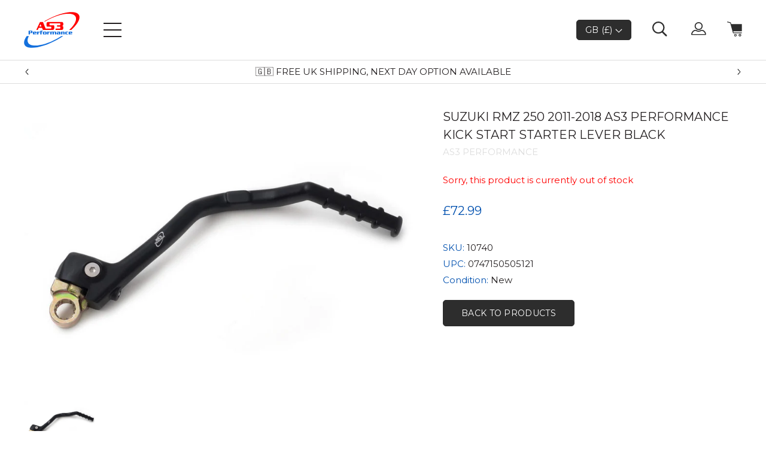

--- FILE ---
content_type: text/html; charset=utf-8
request_url: https://www.as3performance.com/products/suzuki-rmz-250-2011-2018-as3-performance-kick-start-starter-lever-black
body_size: 42035
content:
<!doctype html>
<html lang='en'>
  <head>
    <meta charset='utf-8'>
    <meta http-equiv='X-UA-Compatible' content='IE=edge'>
    <meta name='viewport' content='width=device-width,initial-scale=1'>
    <meta name='format-detection' content='telephone=no'>
    <meta name='theme-color' content=''>
    
    <!-- Start cookieyes banner --> 
    <script id="cookieyes" type="text/javascript" src="https://cdn-cookieyes.com/common/shopify.js"></script> <script id="cookieyes" type="text/javascript" src="https://cdn-cookieyes.com/client_data/b3f50e807727329e552db1c7/script.js"></script> 
    <!-- End cookieyes banner -->

    <meta name="facebook-domain-verification" content="337ijtgxiybgqwznwf1si16klrj7dw" />

    <!-- Google Tag Manager -->
    <script>
      (function (w, d, s, l, i) {
        w[l] = w[l] || [];
        w[l].push({ 'gtm.start': new Date().getTime(), event: 'gtm.js' });
        var f = d.getElementsByTagName(s)[0],
          j = d.createElement(s),
          dl = l != 'dataLayer' ? '&l=' + l : '';
        j.async = true;
        j.src = 'https://www.googletagmanager.com/gtm.js?id=' + i + dl;
        f.parentNode.insertBefore(j, f);
      })(window, document, 'script', 'dataLayer', 'GTM-WBZBM2H');
    </script>
    <!-- End Google Tag Manager -->

    
    
      
        <link rel="canonical" href="https://www.as3performance.com/products/suzuki-rmz-250-2011-2018-as3-performance-kick-start-starter-lever-black">
      
    

    <link
      href='https://fonts.googleapis.com/css?family=Montserrat:400,500&display=swap'
      rel='stylesheet'
    >

    
      <link
        rel='shortcut icon'
        href='//www.as3performance.com/cdn/shop/files/as3-per-logo-col.png?v=1614294321'
        type='image/png'
      >
    

    
    <title>Suzuki RMZ 250 2011-2018 AS3 Performance Kick Start Starter Lever (Black) | AS3</title>

    
      <meta name='description' content='Our AS3 Performance kick start lever, shown here in black, fits the SUZUKI RMZ 450 (ensure you check the year before purchasing). The kick start lever features forged grooves at the tip of the lever to give you as much grip and traction as possible. Click to view our complete collection.'>
    


    

    
<link type="text/css" href="//www.as3performance.com/cdn/shop/t/56/assets/layout.theme.styleLiquid.scss.css?v=75789508706063305271748794868" rel="stylesheet">
    
<script type="text/javascript" src="//www.as3performance.com/cdn/shop/t/56/assets/layout.theme.js?v=43878056121822879881748794868" defer="defer"></script>
    <script src='//www.as3performance.com/cdn/shop/t/56/assets/shopify_common.js?v=6599427908727301081748794868' defer='defer'></script>

    <script
      src='https://ajax.googleapis.com/ajax/libs/jquery/3.4.1/jquery.min.js'
    ></script>
    <link href="//www.as3performance.com/cdn/shop/t/56/assets/global.css?v=81833849382874648561748794868" rel="stylesheet" type="text/css" media="all" />
    <script
      type='text/javascript'
      src='//cdn.jsdelivr.net/npm/slick-carousel@1.8.1/slick/slick.min.js'
    ></script>

    <script>window.performance && window.performance.mark && window.performance.mark('shopify.content_for_header.start');</script><meta name="facebook-domain-verification" content="vmynfgoa6z0xiq9dcjsdqgwp3xtupa">
<meta id="shopify-digital-wallet" name="shopify-digital-wallet" content="/27327987790/digital_wallets/dialog">
<meta name="shopify-checkout-api-token" content="1431fb2906c9858af11b1806134604fc">
<meta id="in-context-paypal-metadata" data-shop-id="27327987790" data-venmo-supported="false" data-environment="production" data-locale="en_US" data-paypal-v4="true" data-currency="GBP">
<link rel="alternate" type="application/json+oembed" href="https://www.as3performance.com/products/suzuki-rmz-250-2011-2018-as3-performance-kick-start-starter-lever-black.oembed">
<script async="async" src="/checkouts/internal/preloads.js?locale=en-GB"></script>
<link rel="preconnect" href="https://shop.app" crossorigin="anonymous">
<script async="async" src="https://shop.app/checkouts/internal/preloads.js?locale=en-GB&shop_id=27327987790" crossorigin="anonymous"></script>
<script id="apple-pay-shop-capabilities" type="application/json">{"shopId":27327987790,"countryCode":"GB","currencyCode":"GBP","merchantCapabilities":["supports3DS"],"merchantId":"gid:\/\/shopify\/Shop\/27327987790","merchantName":"as3performance","requiredBillingContactFields":["postalAddress","email","phone"],"requiredShippingContactFields":["postalAddress","email","phone"],"shippingType":"shipping","supportedNetworks":["visa","maestro","masterCard","amex","discover","elo"],"total":{"type":"pending","label":"as3performance","amount":"1.00"},"shopifyPaymentsEnabled":true,"supportsSubscriptions":true}</script>
<script id="shopify-features" type="application/json">{"accessToken":"1431fb2906c9858af11b1806134604fc","betas":["rich-media-storefront-analytics"],"domain":"www.as3performance.com","predictiveSearch":true,"shopId":27327987790,"locale":"en"}</script>
<script>var Shopify = Shopify || {};
Shopify.shop = "as3performance.myshopify.com";
Shopify.locale = "en";
Shopify.currency = {"active":"GBP","rate":"1.0"};
Shopify.country = "GB";
Shopify.theme = {"name":"[Live] Main Theme New (With Sparklayer 03\/09)","id":148077150440,"schema_name":"AS3 Performance","schema_version":"1.0.0","theme_store_id":null,"role":"main"};
Shopify.theme.handle = "null";
Shopify.theme.style = {"id":null,"handle":null};
Shopify.cdnHost = "www.as3performance.com/cdn";
Shopify.routes = Shopify.routes || {};
Shopify.routes.root = "/";</script>
<script type="module">!function(o){(o.Shopify=o.Shopify||{}).modules=!0}(window);</script>
<script>!function(o){function n(){var o=[];function n(){o.push(Array.prototype.slice.apply(arguments))}return n.q=o,n}var t=o.Shopify=o.Shopify||{};t.loadFeatures=n(),t.autoloadFeatures=n()}(window);</script>
<script>
  window.ShopifyPay = window.ShopifyPay || {};
  window.ShopifyPay.apiHost = "shop.app\/pay";
  window.ShopifyPay.redirectState = null;
</script>
<script id="shop-js-analytics" type="application/json">{"pageType":"product"}</script>
<script defer="defer" async type="module" src="//www.as3performance.com/cdn/shopifycloud/shop-js/modules/v2/client.init-shop-cart-sync_C5BV16lS.en.esm.js"></script>
<script defer="defer" async type="module" src="//www.as3performance.com/cdn/shopifycloud/shop-js/modules/v2/chunk.common_CygWptCX.esm.js"></script>
<script type="module">
  await import("//www.as3performance.com/cdn/shopifycloud/shop-js/modules/v2/client.init-shop-cart-sync_C5BV16lS.en.esm.js");
await import("//www.as3performance.com/cdn/shopifycloud/shop-js/modules/v2/chunk.common_CygWptCX.esm.js");

  window.Shopify.SignInWithShop?.initShopCartSync?.({"fedCMEnabled":true,"windoidEnabled":true});

</script>
<script>
  window.Shopify = window.Shopify || {};
  if (!window.Shopify.featureAssets) window.Shopify.featureAssets = {};
  window.Shopify.featureAssets['shop-js'] = {"shop-cart-sync":["modules/v2/client.shop-cart-sync_ZFArdW7E.en.esm.js","modules/v2/chunk.common_CygWptCX.esm.js"],"init-fed-cm":["modules/v2/client.init-fed-cm_CmiC4vf6.en.esm.js","modules/v2/chunk.common_CygWptCX.esm.js"],"shop-button":["modules/v2/client.shop-button_tlx5R9nI.en.esm.js","modules/v2/chunk.common_CygWptCX.esm.js"],"shop-cash-offers":["modules/v2/client.shop-cash-offers_DOA2yAJr.en.esm.js","modules/v2/chunk.common_CygWptCX.esm.js","modules/v2/chunk.modal_D71HUcav.esm.js"],"init-windoid":["modules/v2/client.init-windoid_sURxWdc1.en.esm.js","modules/v2/chunk.common_CygWptCX.esm.js"],"shop-toast-manager":["modules/v2/client.shop-toast-manager_ClPi3nE9.en.esm.js","modules/v2/chunk.common_CygWptCX.esm.js"],"init-shop-email-lookup-coordinator":["modules/v2/client.init-shop-email-lookup-coordinator_B8hsDcYM.en.esm.js","modules/v2/chunk.common_CygWptCX.esm.js"],"init-shop-cart-sync":["modules/v2/client.init-shop-cart-sync_C5BV16lS.en.esm.js","modules/v2/chunk.common_CygWptCX.esm.js"],"avatar":["modules/v2/client.avatar_BTnouDA3.en.esm.js"],"pay-button":["modules/v2/client.pay-button_FdsNuTd3.en.esm.js","modules/v2/chunk.common_CygWptCX.esm.js"],"init-customer-accounts":["modules/v2/client.init-customer-accounts_DxDtT_ad.en.esm.js","modules/v2/client.shop-login-button_C5VAVYt1.en.esm.js","modules/v2/chunk.common_CygWptCX.esm.js","modules/v2/chunk.modal_D71HUcav.esm.js"],"init-shop-for-new-customer-accounts":["modules/v2/client.init-shop-for-new-customer-accounts_ChsxoAhi.en.esm.js","modules/v2/client.shop-login-button_C5VAVYt1.en.esm.js","modules/v2/chunk.common_CygWptCX.esm.js","modules/v2/chunk.modal_D71HUcav.esm.js"],"shop-login-button":["modules/v2/client.shop-login-button_C5VAVYt1.en.esm.js","modules/v2/chunk.common_CygWptCX.esm.js","modules/v2/chunk.modal_D71HUcav.esm.js"],"init-customer-accounts-sign-up":["modules/v2/client.init-customer-accounts-sign-up_CPSyQ0Tj.en.esm.js","modules/v2/client.shop-login-button_C5VAVYt1.en.esm.js","modules/v2/chunk.common_CygWptCX.esm.js","modules/v2/chunk.modal_D71HUcav.esm.js"],"shop-follow-button":["modules/v2/client.shop-follow-button_Cva4Ekp9.en.esm.js","modules/v2/chunk.common_CygWptCX.esm.js","modules/v2/chunk.modal_D71HUcav.esm.js"],"checkout-modal":["modules/v2/client.checkout-modal_BPM8l0SH.en.esm.js","modules/v2/chunk.common_CygWptCX.esm.js","modules/v2/chunk.modal_D71HUcav.esm.js"],"lead-capture":["modules/v2/client.lead-capture_Bi8yE_yS.en.esm.js","modules/v2/chunk.common_CygWptCX.esm.js","modules/v2/chunk.modal_D71HUcav.esm.js"],"shop-login":["modules/v2/client.shop-login_D6lNrXab.en.esm.js","modules/v2/chunk.common_CygWptCX.esm.js","modules/v2/chunk.modal_D71HUcav.esm.js"],"payment-terms":["modules/v2/client.payment-terms_CZxnsJam.en.esm.js","modules/v2/chunk.common_CygWptCX.esm.js","modules/v2/chunk.modal_D71HUcav.esm.js"]};
</script>
<script>(function() {
  var isLoaded = false;
  function asyncLoad() {
    if (isLoaded) return;
    isLoaded = true;
    var urls = ["https:\/\/d23dclunsivw3h.cloudfront.net\/redirect-app.js?shop=as3performance.myshopify.com","https:\/\/cdn.shopify.com\/s\/files\/1\/0417\/3765\/0342\/files\/mrp-script-tag.js?v=1672824107\u0026shop=as3performance.myshopify.com","https:\/\/crossborder-integration.global-e.com\/resources\/js\/app?shop=as3performance.myshopify.com","\/\/cdn.shopify.com\/proxy\/4f0a97bbd5d5407b34994384342ca38349886d9745541549de2f6079494b0c93\/web.global-e.com\/merchant\/storefrontattributes?merchantid=10001434\u0026shop=as3performance.myshopify.com\u0026sp-cache-control=cHVibGljLCBtYXgtYWdlPTkwMA","\/\/backinstock.useamp.com\/widget\/62360_1767158666.js?category=bis\u0026v=6\u0026shop=as3performance.myshopify.com"];
    for (var i = 0; i < urls.length; i++) {
      var s = document.createElement('script');
      s.type = 'text/javascript';
      s.async = true;
      s.src = urls[i];
      var x = document.getElementsByTagName('script')[0];
      x.parentNode.insertBefore(s, x);
    }
  };
  if(window.attachEvent) {
    window.attachEvent('onload', asyncLoad);
  } else {
    window.addEventListener('load', asyncLoad, false);
  }
})();</script>
<script id="__st">var __st={"a":27327987790,"offset":0,"reqid":"75b73e28-23f7-4d22-9527-5fd3c3341fcc-1768841691","pageurl":"www.as3performance.com\/products\/suzuki-rmz-250-2011-2018-as3-performance-kick-start-starter-lever-black","u":"bb9d1a26d6fc","p":"product","rtyp":"product","rid":4421684592718};</script>
<script>window.ShopifyPaypalV4VisibilityTracking = true;</script>
<script id="captcha-bootstrap">!function(){'use strict';const t='contact',e='account',n='new_comment',o=[[t,t],['blogs',n],['comments',n],[t,'customer']],c=[[e,'customer_login'],[e,'guest_login'],[e,'recover_customer_password'],[e,'create_customer']],r=t=>t.map((([t,e])=>`form[action*='/${t}']:not([data-nocaptcha='true']) input[name='form_type'][value='${e}']`)).join(','),a=t=>()=>t?[...document.querySelectorAll(t)].map((t=>t.form)):[];function s(){const t=[...o],e=r(t);return a(e)}const i='password',u='form_key',d=['recaptcha-v3-token','g-recaptcha-response','h-captcha-response',i],f=()=>{try{return window.sessionStorage}catch{return}},m='__shopify_v',_=t=>t.elements[u];function p(t,e,n=!1){try{const o=window.sessionStorage,c=JSON.parse(o.getItem(e)),{data:r}=function(t){const{data:e,action:n}=t;return t[m]||n?{data:e,action:n}:{data:t,action:n}}(c);for(const[e,n]of Object.entries(r))t.elements[e]&&(t.elements[e].value=n);n&&o.removeItem(e)}catch(o){console.error('form repopulation failed',{error:o})}}const l='form_type',E='cptcha';function T(t){t.dataset[E]=!0}const w=window,h=w.document,L='Shopify',v='ce_forms',y='captcha';let A=!1;((t,e)=>{const n=(g='f06e6c50-85a8-45c8-87d0-21a2b65856fe',I='https://cdn.shopify.com/shopifycloud/storefront-forms-hcaptcha/ce_storefront_forms_captcha_hcaptcha.v1.5.2.iife.js',D={infoText:'Protected by hCaptcha',privacyText:'Privacy',termsText:'Terms'},(t,e,n)=>{const o=w[L][v],c=o.bindForm;if(c)return c(t,g,e,D).then(n);var r;o.q.push([[t,g,e,D],n]),r=I,A||(h.body.append(Object.assign(h.createElement('script'),{id:'captcha-provider',async:!0,src:r})),A=!0)});var g,I,D;w[L]=w[L]||{},w[L][v]=w[L][v]||{},w[L][v].q=[],w[L][y]=w[L][y]||{},w[L][y].protect=function(t,e){n(t,void 0,e),T(t)},Object.freeze(w[L][y]),function(t,e,n,w,h,L){const[v,y,A,g]=function(t,e,n){const i=e?o:[],u=t?c:[],d=[...i,...u],f=r(d),m=r(i),_=r(d.filter((([t,e])=>n.includes(e))));return[a(f),a(m),a(_),s()]}(w,h,L),I=t=>{const e=t.target;return e instanceof HTMLFormElement?e:e&&e.form},D=t=>v().includes(t);t.addEventListener('submit',(t=>{const e=I(t);if(!e)return;const n=D(e)&&!e.dataset.hcaptchaBound&&!e.dataset.recaptchaBound,o=_(e),c=g().includes(e)&&(!o||!o.value);(n||c)&&t.preventDefault(),c&&!n&&(function(t){try{if(!f())return;!function(t){const e=f();if(!e)return;const n=_(t);if(!n)return;const o=n.value;o&&e.removeItem(o)}(t);const e=Array.from(Array(32),(()=>Math.random().toString(36)[2])).join('');!function(t,e){_(t)||t.append(Object.assign(document.createElement('input'),{type:'hidden',name:u})),t.elements[u].value=e}(t,e),function(t,e){const n=f();if(!n)return;const o=[...t.querySelectorAll(`input[type='${i}']`)].map((({name:t})=>t)),c=[...d,...o],r={};for(const[a,s]of new FormData(t).entries())c.includes(a)||(r[a]=s);n.setItem(e,JSON.stringify({[m]:1,action:t.action,data:r}))}(t,e)}catch(e){console.error('failed to persist form',e)}}(e),e.submit())}));const S=(t,e)=>{t&&!t.dataset[E]&&(n(t,e.some((e=>e===t))),T(t))};for(const o of['focusin','change'])t.addEventListener(o,(t=>{const e=I(t);D(e)&&S(e,y())}));const B=e.get('form_key'),M=e.get(l),P=B&&M;t.addEventListener('DOMContentLoaded',(()=>{const t=y();if(P)for(const e of t)e.elements[l].value===M&&p(e,B);[...new Set([...A(),...v().filter((t=>'true'===t.dataset.shopifyCaptcha))])].forEach((e=>S(e,t)))}))}(h,new URLSearchParams(w.location.search),n,t,e,['guest_login'])})(!0,!0)}();</script>
<script integrity="sha256-4kQ18oKyAcykRKYeNunJcIwy7WH5gtpwJnB7kiuLZ1E=" data-source-attribution="shopify.loadfeatures" defer="defer" src="//www.as3performance.com/cdn/shopifycloud/storefront/assets/storefront/load_feature-a0a9edcb.js" crossorigin="anonymous"></script>
<script crossorigin="anonymous" defer="defer" src="//www.as3performance.com/cdn/shopifycloud/storefront/assets/shopify_pay/storefront-65b4c6d7.js?v=20250812"></script>
<script data-source-attribution="shopify.dynamic_checkout.dynamic.init">var Shopify=Shopify||{};Shopify.PaymentButton=Shopify.PaymentButton||{isStorefrontPortableWallets:!0,init:function(){window.Shopify.PaymentButton.init=function(){};var t=document.createElement("script");t.src="https://www.as3performance.com/cdn/shopifycloud/portable-wallets/latest/portable-wallets.en.js",t.type="module",document.head.appendChild(t)}};
</script>
<script data-source-attribution="shopify.dynamic_checkout.buyer_consent">
  function portableWalletsHideBuyerConsent(e){var t=document.getElementById("shopify-buyer-consent"),n=document.getElementById("shopify-subscription-policy-button");t&&n&&(t.classList.add("hidden"),t.setAttribute("aria-hidden","true"),n.removeEventListener("click",e))}function portableWalletsShowBuyerConsent(e){var t=document.getElementById("shopify-buyer-consent"),n=document.getElementById("shopify-subscription-policy-button");t&&n&&(t.classList.remove("hidden"),t.removeAttribute("aria-hidden"),n.addEventListener("click",e))}window.Shopify?.PaymentButton&&(window.Shopify.PaymentButton.hideBuyerConsent=portableWalletsHideBuyerConsent,window.Shopify.PaymentButton.showBuyerConsent=portableWalletsShowBuyerConsent);
</script>
<script data-source-attribution="shopify.dynamic_checkout.cart.bootstrap">document.addEventListener("DOMContentLoaded",(function(){function t(){return document.querySelector("shopify-accelerated-checkout-cart, shopify-accelerated-checkout")}if(t())Shopify.PaymentButton.init();else{new MutationObserver((function(e,n){t()&&(Shopify.PaymentButton.init(),n.disconnect())})).observe(document.body,{childList:!0,subtree:!0})}}));
</script>
<link id="shopify-accelerated-checkout-styles" rel="stylesheet" media="screen" href="https://www.as3performance.com/cdn/shopifycloud/portable-wallets/latest/accelerated-checkout-backwards-compat.css" crossorigin="anonymous">
<style id="shopify-accelerated-checkout-cart">
        #shopify-buyer-consent {
  margin-top: 1em;
  display: inline-block;
  width: 100%;
}

#shopify-buyer-consent.hidden {
  display: none;
}

#shopify-subscription-policy-button {
  background: none;
  border: none;
  padding: 0;
  text-decoration: underline;
  font-size: inherit;
  cursor: pointer;
}

#shopify-subscription-policy-button::before {
  box-shadow: none;
}

      </style>

<script>window.performance && window.performance.mark && window.performance.mark('shopify.content_for_header.end');</script>

    <!-- Global-e CSS Start -->
    
    <!-- Global-e CSS End -->

    
    <script
      src='https://cdnjs.cloudflare.com/ajax/libs/iframe-resizer/4.3.2/iframeResizer.min.js'
      integrity='sha512-v6GAd9ZGzihTf6kVgrEEUHf9CtnxJ1FH3/GIqAWwec7juKmyA0Ini6ApscDvc2xStOx4ZAWg6krPUyYIyiDO7g=='
      crossorigin='anonymous'
      referrerpolicy='no-referrer'
    ></script>

    

<link rel="stylesheet" type="text/css" href="https://crossborder-integration.global-e.com/resources/css/10001434/GB"/>
<script>
    GLBE_PARAMS = {
        appUrl: "https://crossborder-integration.global-e.com/",
        pixelUrl: "https://utils.global-e.com",
        pixelEnabled: true,
        geAppUrl: "https://web.global-e.com/",
        env: "Production",
        geCDNUrl: "https://webservices.global-e.com/",
        apiUrl: "https://api.global-e.com/",
        emi: "s5sqr",
        mid: "10001434",
        hiddenElements: ".ge-hide,.afterpay-paragraph,form[action='https://payments.amazon.com/checkout/signin']",
        countryCode: "GB",
        countryName: "United Kingdom",
        currencyCode: "GBP",
        currencyName: "British Pound",
        locale: "en",
        operatedCountries: ["AD","AE","AG","AI","AL","AM","AO","AR","AT","AU","AW","AZ","BA","BB","BD","BE","BF","BG","BH","BI","BJ","BL","BM","BN","BO","BR","BS","BT","BW","BZ","CA","CG","CH","CI","CK","CL","CM","CN","CO","CR","CV","CW","CY","CZ","DE","DJ","DK","DM","DO","DZ","EC","EE","EG","ES","ET","FI","FJ","FK","FO","FR","GA","GD","GE","GF","GH","GI","GL","GM","GN","GP","GQ","GR","GT","GW","GY","HK","HN","HR","HT","HU","ID","IE","IL","IN","IS","IT","JM","JO","JP","KE","KG","KH","KI","KM","KN","KR","KW","KY","KZ","LA","LB","LC","LI","LK","LR","LS","LT","LU","LV","MA","MC","MD","ME","MG","MK","MM","MN","MO","MQ","MR","MS","MT","MU","MV","MW","MX","MY","MZ","NA","NC","NG","NI","NL","NO","NP","NR","NU","NZ","OM","PA","PE","PF","PG","PH","PK","PL","PT","PY","QA","RE","RO","RS","RW","SA","SB","SC","SE","SG","SH","SI","SK","SL","SM","SR","ST","SV","SX","SZ","TC","TD","TG","TH","TL","TN","TO","TR","TT","TV","TW","TZ","UG","US","UY","UZ","VC","VE","VG","VN","VU","WS","YT","ZA","ZM","ZW"],
        allowedCountries: [{ code: 'AF', name: 'Afghanistan' }, { code: 'AX', name: 'Åland Islands' }, { code: 'AL', name: 'Albania' }, { code: 'DZ', name: 'Algeria' }, { code: 'AD', name: 'Andorra' }, { code: 'AO', name: 'Angola' }, { code: 'AI', name: 'Anguilla' }, { code: 'AG', name: 'Antigua &amp; Barbuda' }, { code: 'AR', name: 'Argentina' }, { code: 'AM', name: 'Armenia' }, { code: 'AW', name: 'Aruba' }, { code: 'AC', name: 'Ascension Island' }, { code: 'AU', name: 'Australia' }, { code: 'AT', name: 'Austria' }, { code: 'AZ', name: 'Azerbaijan' }, { code: 'BS', name: 'Bahamas' }, { code: 'BH', name: 'Bahrain' }, { code: 'BD', name: 'Bangladesh' }, { code: 'BB', name: 'Barbados' }, { code: 'BY', name: 'Belarus' }, { code: 'BE', name: 'Belgium' }, { code: 'BZ', name: 'Belize' }, { code: 'BJ', name: 'Benin' }, { code: 'BM', name: 'Bermuda' }, { code: 'BT', name: 'Bhutan' }, { code: 'BO', name: 'Bolivia' }, { code: 'BA', name: 'Bosnia &amp; Herzegovina' }, { code: 'BW', name: 'Botswana' }, { code: 'BR', name: 'Brazil' }, { code: 'IO', name: 'British Indian Ocean Territory' }, { code: 'VG', name: 'British Virgin Islands' }, { code: 'BN', name: 'Brunei' }, { code: 'BG', name: 'Bulgaria' }, { code: 'BF', name: 'Burkina Faso' }, { code: 'BI', name: 'Burundi' }, { code: 'KH', name: 'Cambodia' }, { code: 'CM', name: 'Cameroon' }, { code: 'CA', name: 'Canada' }, { code: 'CV', name: 'Cape Verde' }, { code: 'BQ', name: 'Caribbean Netherlands' }, { code: 'KY', name: 'Cayman Islands' }, { code: 'CF', name: 'Central African Republic' }, { code: 'TD', name: 'Chad' }, { code: 'CL', name: 'Chile' }, { code: 'CN', name: 'China' }, { code: 'CX', name: 'Christmas Island' }, { code: 'CC', name: 'Cocos (Keeling) Islands' }, { code: 'CO', name: 'Colombia' }, { code: 'KM', name: 'Comoros' }, { code: 'CG', name: 'Congo - Brazzaville' }, { code: 'CD', name: 'Congo - Kinshasa' }, { code: 'CK', name: 'Cook Islands' }, { code: 'CR', name: 'Costa Rica' }, { code: 'CI', name: 'Côte d’Ivoire' }, { code: 'HR', name: 'Croatia' }, { code: 'CW', name: 'Curaçao' }, { code: 'CY', name: 'Cyprus' }, { code: 'CZ', name: 'Czechia' }, { code: 'DK', name: 'Denmark' }, { code: 'DJ', name: 'Djibouti' }, { code: 'DM', name: 'Dominica' }, { code: 'DO', name: 'Dominican Republic' }, { code: 'EC', name: 'Ecuador' }, { code: 'EG', name: 'Egypt' }, { code: 'SV', name: 'El Salvador' }, { code: 'GQ', name: 'Equatorial Guinea' }, { code: 'ER', name: 'Eritrea' }, { code: 'EE', name: 'Estonia' }, { code: 'SZ', name: 'Eswatini' }, { code: 'ET', name: 'Ethiopia' }, { code: 'FK', name: 'Falkland Islands' }, { code: 'FO', name: 'Faroe Islands' }, { code: 'FJ', name: 'Fiji' }, { code: 'FI', name: 'Finland' }, { code: 'FR', name: 'France' }, { code: 'GF', name: 'French Guiana' }, { code: 'PF', name: 'French Polynesia' }, { code: 'TF', name: 'French Southern Territories' }, { code: 'GA', name: 'Gabon' }, { code: 'GM', name: 'Gambia' }, { code: 'GE', name: 'Georgia' }, { code: 'DE', name: 'Germany' }, { code: 'GH', name: 'Ghana' }, { code: 'GI', name: 'Gibraltar' }, { code: 'GR', name: 'Greece' }, { code: 'GL', name: 'Greenland' }, { code: 'GD', name: 'Grenada' }, { code: 'GP', name: 'Guadeloupe' }, { code: 'GT', name: 'Guatemala' }, { code: 'GG', name: 'Guernsey' }, { code: 'GN', name: 'Guinea' }, { code: 'GW', name: 'Guinea-Bissau' }, { code: 'GY', name: 'Guyana' }, { code: 'HT', name: 'Haiti' }, { code: 'HN', name: 'Honduras' }, { code: 'HK', name: 'Hong Kong SAR' }, { code: 'HU', name: 'Hungary' }, { code: 'IS', name: 'Iceland' }, { code: 'IN', name: 'India' }, { code: 'ID', name: 'Indonesia' }, { code: 'IQ', name: 'Iraq' }, { code: 'IE', name: 'Ireland' }, { code: 'IM', name: 'Isle of Man' }, { code: 'IL', name: 'Israel' }, { code: 'IT', name: 'Italy' }, { code: 'JM', name: 'Jamaica' }, { code: 'JP', name: 'Japan' }, { code: 'JE', name: 'Jersey' }, { code: 'JO', name: 'Jordan' }, { code: 'KZ', name: 'Kazakhstan' }, { code: 'KE', name: 'Kenya' }, { code: 'KI', name: 'Kiribati' }, { code: 'XK', name: 'Kosovo' }, { code: 'KW', name: 'Kuwait' }, { code: 'KG', name: 'Kyrgyzstan' }, { code: 'LA', name: 'Laos' }, { code: 'LV', name: 'Latvia' }, { code: 'LB', name: 'Lebanon' }, { code: 'LS', name: 'Lesotho' }, { code: 'LR', name: 'Liberia' }, { code: 'LY', name: 'Libya' }, { code: 'LI', name: 'Liechtenstein' }, { code: 'LT', name: 'Lithuania' }, { code: 'LU', name: 'Luxembourg' }, { code: 'MO', name: 'Macao SAR' }, { code: 'MG', name: 'Madagascar' }, { code: 'MW', name: 'Malawi' }, { code: 'MY', name: 'Malaysia' }, { code: 'MV', name: 'Maldives' }, { code: 'ML', name: 'Mali' }, { code: 'MT', name: 'Malta' }, { code: 'MQ', name: 'Martinique' }, { code: 'MR', name: 'Mauritania' }, { code: 'MU', name: 'Mauritius' }, { code: 'YT', name: 'Mayotte' }, { code: 'MX', name: 'Mexico' }, { code: 'MD', name: 'Moldova' }, { code: 'MC', name: 'Monaco' }, { code: 'MN', name: 'Mongolia' }, { code: 'ME', name: 'Montenegro' }, { code: 'MS', name: 'Montserrat' }, { code: 'MA', name: 'Morocco' }, { code: 'MZ', name: 'Mozambique' }, { code: 'MM', name: 'Myanmar (Burma)' }, { code: 'NA', name: 'Namibia' }, { code: 'NR', name: 'Nauru' }, { code: 'NP', name: 'Nepal' }, { code: 'NL', name: 'Netherlands' }, { code: 'AN', name: 'Netherlands Antilles' }, { code: 'NC', name: 'New Caledonia' }, { code: 'NZ', name: 'New Zealand' }, { code: 'NI', name: 'Nicaragua' }, { code: 'NE', name: 'Niger' }, { code: 'NG', name: 'Nigeria' }, { code: 'NU', name: 'Niue' }, { code: 'NF', name: 'Norfolk Island' }, { code: 'MK', name: 'North Macedonia' }, { code: 'NO', name: 'Norway' }, { code: 'OM', name: 'Oman' }, { code: 'PK', name: 'Pakistan' }, { code: 'PS', name: 'Palestinian Territories' }, { code: 'PA', name: 'Panama' }, { code: 'PG', name: 'Papua New Guinea' }, { code: 'PY', name: 'Paraguay' }, { code: 'PE', name: 'Peru' }, { code: 'PH', name: 'Philippines' }, { code: 'PN', name: 'Pitcairn Islands' }, { code: 'PL', name: 'Poland' }, { code: 'PT', name: 'Portugal' }, { code: 'QA', name: 'Qatar' }, { code: 'RE', name: 'Réunion' }, { code: 'RO', name: 'Romania' }, { code: 'RU', name: 'Russia' }, { code: 'RW', name: 'Rwanda' }, { code: 'WS', name: 'Samoa' }, { code: 'SM', name: 'San Marino' }, { code: 'ST', name: 'São Tomé &amp; Príncipe' }, { code: 'SA', name: 'Saudi Arabia' }, { code: 'SN', name: 'Senegal' }, { code: 'RS', name: 'Serbia' }, { code: 'SC', name: 'Seychelles' }, { code: 'SL', name: 'Sierra Leone' }, { code: 'SG', name: 'Singapore' }, { code: 'SX', name: 'Sint Maarten' }, { code: 'SK', name: 'Slovakia' }, { code: 'SI', name: 'Slovenia' }, { code: 'SB', name: 'Solomon Islands' }, { code: 'SO', name: 'Somalia' }, { code: 'ZA', name: 'South Africa' }, { code: 'GS', name: 'South Georgia &amp; South Sandwich Islands' }, { code: 'KR', name: 'South Korea' }, { code: 'SS', name: 'South Sudan' }, { code: 'ES', name: 'Spain' }, { code: 'LK', name: 'Sri Lanka' }, { code: 'BL', name: 'St. Barthélemy' }, { code: 'SH', name: 'St. Helena' }, { code: 'KN', name: 'St. Kitts &amp; Nevis' }, { code: 'LC', name: 'St. Lucia' }, { code: 'MF', name: 'St. Martin' }, { code: 'PM', name: 'St. Pierre &amp; Miquelon' }, { code: 'VC', name: 'St. Vincent &amp; Grenadines' }, { code: 'SD', name: 'Sudan' }, { code: 'SR', name: 'Suriname' }, { code: 'SJ', name: 'Svalbard &amp; Jan Mayen' }, { code: 'SE', name: 'Sweden' }, { code: 'CH', name: 'Switzerland' }, { code: 'TW', name: 'Taiwan' }, { code: 'TJ', name: 'Tajikistan' }, { code: 'TZ', name: 'Tanzania' }, { code: 'TH', name: 'Thailand' }, { code: 'TL', name: 'Timor-Leste' }, { code: 'TG', name: 'Togo' }, { code: 'TK', name: 'Tokelau' }, { code: 'TO', name: 'Tonga' }, { code: 'TT', name: 'Trinidad &amp; Tobago' }, { code: 'TA', name: 'Tristan da Cunha' }, { code: 'TN', name: 'Tunisia' }, { code: 'TM', name: 'Turkmenistan' }, { code: 'TC', name: 'Turks &amp; Caicos Islands' }, { code: 'TV', name: 'Tuvalu' }, { code: 'UM', name: 'U.S. Outlying Islands' }, { code: 'UG', name: 'Uganda' }, { code: 'UA', name: 'Ukraine' }, { code: 'AE', name: 'United Arab Emirates' }, { code: 'GB', name: 'United Kingdom' }, { code: 'US', name: 'United States' }, { code: 'UY', name: 'Uruguay' }, { code: 'UZ', name: 'Uzbekistan' }, { code: 'VU', name: 'Vanuatu' }, { code: 'VA', name: 'Vatican City' }, { code: 'VE', name: 'Venezuela' }, { code: 'VN', name: 'Vietnam' }, { code: 'WF', name: 'Wallis &amp; Futuna' }, { code: 'EH', name: 'Western Sahara' }, { code: 'YE', name: 'Yemen' }, { code: 'ZM', name: 'Zambia' }, { code: 'ZW', name: 'Zimbabwe' }, ],
        c1Enabled:"False",
        siteId: "7ce243a1e1a2",
        isTokenEnabled: "true",
};
</script>


    

    

<link rel="stylesheet" type="text/css" href="https://crossborder-integration.global-e.com/resources/css/10001434/GB"/>
<script>
    GLBE_PARAMS = {
        appUrl: "https://crossborder-integration.global-e.com/",
        pixelUrl: "https://utils.global-e.com",
        pixelEnabled: true,
        geAppUrl: "https://web.global-e.com/",
        env: "Production",
        geCDNUrl: "https://webservices.global-e.com/",
        apiUrl: "https://api.global-e.com/",
        emi: "s5sqr",
        mid: "10001434",
        hiddenElements: ".ge-hide,.afterpay-paragraph,form[action='https://payments.amazon.com/checkout/signin']",
        countryCode: "GB",
        countryName: "United Kingdom",
        currencyCode: "GBP",
        currencyName: "British Pound",
        locale: "en",
        operatedCountries: ["AD","AE","AG","AI","AL","AM","AO","AR","AT","AU","AW","AZ","BA","BB","BD","BE","BF","BG","BH","BI","BJ","BL","BM","BN","BO","BR","BS","BT","BW","BZ","CA","CG","CH","CI","CK","CL","CM","CN","CO","CR","CV","CW","CY","CZ","DE","DJ","DK","DM","DO","DZ","EC","EE","EG","ES","ET","FI","FJ","FK","FO","FR","GA","GD","GE","GF","GH","GI","GL","GM","GN","GP","GQ","GR","GT","GW","GY","HK","HN","HR","HT","HU","ID","IE","IL","IN","IS","IT","JM","JO","JP","KE","KG","KH","KI","KM","KN","KR","KW","KY","KZ","LA","LB","LC","LI","LK","LR","LS","LT","LU","LV","MA","MC","MD","ME","MG","MK","MM","MN","MO","MQ","MR","MS","MT","MU","MV","MW","MX","MY","MZ","NA","NC","NG","NI","NL","NO","NP","NR","NU","NZ","OM","PA","PE","PF","PG","PH","PK","PL","PT","PY","QA","RE","RO","RS","RW","SA","SB","SC","SE","SG","SH","SI","SK","SL","SM","SR","ST","SV","SX","SZ","TC","TD","TG","TH","TL","TN","TO","TR","TT","TV","TW","TZ","UG","US","UY","UZ","VC","VE","VG","VN","VU","WS","YT","ZA","ZM","ZW"],
        allowedCountries: [{ code: 'AF', name: 'Afghanistan' }, { code: 'AX', name: 'Åland Islands' }, { code: 'AL', name: 'Albania' }, { code: 'DZ', name: 'Algeria' }, { code: 'AD', name: 'Andorra' }, { code: 'AO', name: 'Angola' }, { code: 'AI', name: 'Anguilla' }, { code: 'AG', name: 'Antigua &amp; Barbuda' }, { code: 'AR', name: 'Argentina' }, { code: 'AM', name: 'Armenia' }, { code: 'AW', name: 'Aruba' }, { code: 'AC', name: 'Ascension Island' }, { code: 'AU', name: 'Australia' }, { code: 'AT', name: 'Austria' }, { code: 'AZ', name: 'Azerbaijan' }, { code: 'BS', name: 'Bahamas' }, { code: 'BH', name: 'Bahrain' }, { code: 'BD', name: 'Bangladesh' }, { code: 'BB', name: 'Barbados' }, { code: 'BY', name: 'Belarus' }, { code: 'BE', name: 'Belgium' }, { code: 'BZ', name: 'Belize' }, { code: 'BJ', name: 'Benin' }, { code: 'BM', name: 'Bermuda' }, { code: 'BT', name: 'Bhutan' }, { code: 'BO', name: 'Bolivia' }, { code: 'BA', name: 'Bosnia &amp; Herzegovina' }, { code: 'BW', name: 'Botswana' }, { code: 'BR', name: 'Brazil' }, { code: 'IO', name: 'British Indian Ocean Territory' }, { code: 'VG', name: 'British Virgin Islands' }, { code: 'BN', name: 'Brunei' }, { code: 'BG', name: 'Bulgaria' }, { code: 'BF', name: 'Burkina Faso' }, { code: 'BI', name: 'Burundi' }, { code: 'KH', name: 'Cambodia' }, { code: 'CM', name: 'Cameroon' }, { code: 'CA', name: 'Canada' }, { code: 'CV', name: 'Cape Verde' }, { code: 'BQ', name: 'Caribbean Netherlands' }, { code: 'KY', name: 'Cayman Islands' }, { code: 'CF', name: 'Central African Republic' }, { code: 'TD', name: 'Chad' }, { code: 'CL', name: 'Chile' }, { code: 'CN', name: 'China' }, { code: 'CX', name: 'Christmas Island' }, { code: 'CC', name: 'Cocos (Keeling) Islands' }, { code: 'CO', name: 'Colombia' }, { code: 'KM', name: 'Comoros' }, { code: 'CG', name: 'Congo - Brazzaville' }, { code: 'CD', name: 'Congo - Kinshasa' }, { code: 'CK', name: 'Cook Islands' }, { code: 'CR', name: 'Costa Rica' }, { code: 'CI', name: 'Côte d’Ivoire' }, { code: 'HR', name: 'Croatia' }, { code: 'CW', name: 'Curaçao' }, { code: 'CY', name: 'Cyprus' }, { code: 'CZ', name: 'Czechia' }, { code: 'DK', name: 'Denmark' }, { code: 'DJ', name: 'Djibouti' }, { code: 'DM', name: 'Dominica' }, { code: 'DO', name: 'Dominican Republic' }, { code: 'EC', name: 'Ecuador' }, { code: 'EG', name: 'Egypt' }, { code: 'SV', name: 'El Salvador' }, { code: 'GQ', name: 'Equatorial Guinea' }, { code: 'ER', name: 'Eritrea' }, { code: 'EE', name: 'Estonia' }, { code: 'SZ', name: 'Eswatini' }, { code: 'ET', name: 'Ethiopia' }, { code: 'FK', name: 'Falkland Islands' }, { code: 'FO', name: 'Faroe Islands' }, { code: 'FJ', name: 'Fiji' }, { code: 'FI', name: 'Finland' }, { code: 'FR', name: 'France' }, { code: 'GF', name: 'French Guiana' }, { code: 'PF', name: 'French Polynesia' }, { code: 'TF', name: 'French Southern Territories' }, { code: 'GA', name: 'Gabon' }, { code: 'GM', name: 'Gambia' }, { code: 'GE', name: 'Georgia' }, { code: 'DE', name: 'Germany' }, { code: 'GH', name: 'Ghana' }, { code: 'GI', name: 'Gibraltar' }, { code: 'GR', name: 'Greece' }, { code: 'GL', name: 'Greenland' }, { code: 'GD', name: 'Grenada' }, { code: 'GP', name: 'Guadeloupe' }, { code: 'GT', name: 'Guatemala' }, { code: 'GG', name: 'Guernsey' }, { code: 'GN', name: 'Guinea' }, { code: 'GW', name: 'Guinea-Bissau' }, { code: 'GY', name: 'Guyana' }, { code: 'HT', name: 'Haiti' }, { code: 'HN', name: 'Honduras' }, { code: 'HK', name: 'Hong Kong SAR' }, { code: 'HU', name: 'Hungary' }, { code: 'IS', name: 'Iceland' }, { code: 'IN', name: 'India' }, { code: 'ID', name: 'Indonesia' }, { code: 'IQ', name: 'Iraq' }, { code: 'IE', name: 'Ireland' }, { code: 'IM', name: 'Isle of Man' }, { code: 'IL', name: 'Israel' }, { code: 'IT', name: 'Italy' }, { code: 'JM', name: 'Jamaica' }, { code: 'JP', name: 'Japan' }, { code: 'JE', name: 'Jersey' }, { code: 'JO', name: 'Jordan' }, { code: 'KZ', name: 'Kazakhstan' }, { code: 'KE', name: 'Kenya' }, { code: 'KI', name: 'Kiribati' }, { code: 'XK', name: 'Kosovo' }, { code: 'KW', name: 'Kuwait' }, { code: 'KG', name: 'Kyrgyzstan' }, { code: 'LA', name: 'Laos' }, { code: 'LV', name: 'Latvia' }, { code: 'LB', name: 'Lebanon' }, { code: 'LS', name: 'Lesotho' }, { code: 'LR', name: 'Liberia' }, { code: 'LY', name: 'Libya' }, { code: 'LI', name: 'Liechtenstein' }, { code: 'LT', name: 'Lithuania' }, { code: 'LU', name: 'Luxembourg' }, { code: 'MO', name: 'Macao SAR' }, { code: 'MG', name: 'Madagascar' }, { code: 'MW', name: 'Malawi' }, { code: 'MY', name: 'Malaysia' }, { code: 'MV', name: 'Maldives' }, { code: 'ML', name: 'Mali' }, { code: 'MT', name: 'Malta' }, { code: 'MQ', name: 'Martinique' }, { code: 'MR', name: 'Mauritania' }, { code: 'MU', name: 'Mauritius' }, { code: 'YT', name: 'Mayotte' }, { code: 'MX', name: 'Mexico' }, { code: 'MD', name: 'Moldova' }, { code: 'MC', name: 'Monaco' }, { code: 'MN', name: 'Mongolia' }, { code: 'ME', name: 'Montenegro' }, { code: 'MS', name: 'Montserrat' }, { code: 'MA', name: 'Morocco' }, { code: 'MZ', name: 'Mozambique' }, { code: 'MM', name: 'Myanmar (Burma)' }, { code: 'NA', name: 'Namibia' }, { code: 'NR', name: 'Nauru' }, { code: 'NP', name: 'Nepal' }, { code: 'NL', name: 'Netherlands' }, { code: 'AN', name: 'Netherlands Antilles' }, { code: 'NC', name: 'New Caledonia' }, { code: 'NZ', name: 'New Zealand' }, { code: 'NI', name: 'Nicaragua' }, { code: 'NE', name: 'Niger' }, { code: 'NG', name: 'Nigeria' }, { code: 'NU', name: 'Niue' }, { code: 'NF', name: 'Norfolk Island' }, { code: 'MK', name: 'North Macedonia' }, { code: 'NO', name: 'Norway' }, { code: 'OM', name: 'Oman' }, { code: 'PK', name: 'Pakistan' }, { code: 'PS', name: 'Palestinian Territories' }, { code: 'PA', name: 'Panama' }, { code: 'PG', name: 'Papua New Guinea' }, { code: 'PY', name: 'Paraguay' }, { code: 'PE', name: 'Peru' }, { code: 'PH', name: 'Philippines' }, { code: 'PN', name: 'Pitcairn Islands' }, { code: 'PL', name: 'Poland' }, { code: 'PT', name: 'Portugal' }, { code: 'QA', name: 'Qatar' }, { code: 'RE', name: 'Réunion' }, { code: 'RO', name: 'Romania' }, { code: 'RU', name: 'Russia' }, { code: 'RW', name: 'Rwanda' }, { code: 'WS', name: 'Samoa' }, { code: 'SM', name: 'San Marino' }, { code: 'ST', name: 'São Tomé &amp; Príncipe' }, { code: 'SA', name: 'Saudi Arabia' }, { code: 'SN', name: 'Senegal' }, { code: 'RS', name: 'Serbia' }, { code: 'SC', name: 'Seychelles' }, { code: 'SL', name: 'Sierra Leone' }, { code: 'SG', name: 'Singapore' }, { code: 'SX', name: 'Sint Maarten' }, { code: 'SK', name: 'Slovakia' }, { code: 'SI', name: 'Slovenia' }, { code: 'SB', name: 'Solomon Islands' }, { code: 'SO', name: 'Somalia' }, { code: 'ZA', name: 'South Africa' }, { code: 'GS', name: 'South Georgia &amp; South Sandwich Islands' }, { code: 'KR', name: 'South Korea' }, { code: 'SS', name: 'South Sudan' }, { code: 'ES', name: 'Spain' }, { code: 'LK', name: 'Sri Lanka' }, { code: 'BL', name: 'St. Barthélemy' }, { code: 'SH', name: 'St. Helena' }, { code: 'KN', name: 'St. Kitts &amp; Nevis' }, { code: 'LC', name: 'St. Lucia' }, { code: 'MF', name: 'St. Martin' }, { code: 'PM', name: 'St. Pierre &amp; Miquelon' }, { code: 'VC', name: 'St. Vincent &amp; Grenadines' }, { code: 'SD', name: 'Sudan' }, { code: 'SR', name: 'Suriname' }, { code: 'SJ', name: 'Svalbard &amp; Jan Mayen' }, { code: 'SE', name: 'Sweden' }, { code: 'CH', name: 'Switzerland' }, { code: 'TW', name: 'Taiwan' }, { code: 'TJ', name: 'Tajikistan' }, { code: 'TZ', name: 'Tanzania' }, { code: 'TH', name: 'Thailand' }, { code: 'TL', name: 'Timor-Leste' }, { code: 'TG', name: 'Togo' }, { code: 'TK', name: 'Tokelau' }, { code: 'TO', name: 'Tonga' }, { code: 'TT', name: 'Trinidad &amp; Tobago' }, { code: 'TA', name: 'Tristan da Cunha' }, { code: 'TN', name: 'Tunisia' }, { code: 'TM', name: 'Turkmenistan' }, { code: 'TC', name: 'Turks &amp; Caicos Islands' }, { code: 'TV', name: 'Tuvalu' }, { code: 'UM', name: 'U.S. Outlying Islands' }, { code: 'UG', name: 'Uganda' }, { code: 'UA', name: 'Ukraine' }, { code: 'AE', name: 'United Arab Emirates' }, { code: 'GB', name: 'United Kingdom' }, { code: 'US', name: 'United States' }, { code: 'UY', name: 'Uruguay' }, { code: 'UZ', name: 'Uzbekistan' }, { code: 'VU', name: 'Vanuatu' }, { code: 'VA', name: 'Vatican City' }, { code: 'VE', name: 'Venezuela' }, { code: 'VN', name: 'Vietnam' }, { code: 'WF', name: 'Wallis &amp; Futuna' }, { code: 'EH', name: 'Western Sahara' }, { code: 'YE', name: 'Yemen' }, { code: 'ZM', name: 'Zambia' }, { code: 'ZW', name: 'Zimbabwe' }, ],
        c1Enabled:"False",
        siteId: "7ce243a1e1a2",
        isTokenEnabled: "true",
};
</script>


    <style data-shopify>
      .compare-at-price {
        color: #ff0000;
      }
      .compare-at-price s {
        color: #231f20;
      }

      .header__bottom {
        z-index: 1;
      }

      .jm-mfp-arrow-left:before {
        content: "\2039" !important;
        font-size: 40px;
        background: white;
        padding: 20px;
        color: black;
        opacity: 1!important;
      }

      .jm-mfp-arrow-right:before {
        content: '\203A'!important;
        font-size: 40px;
        background: white;
        padding: 20px;
        color: black;
        opacity: 1!important;
      }

      .jm-mfp-wrap .jm-mfp-container .jm-mfp-close {
        position: absolute;
        right: 0!important;
        font-size: 20px;
        background: white !important;
        color: black;
        top: 10px;
        opacity: 1 !important;
        height: 30px;
        width: 30px;
        border-radius: 0;
      }
      .jm-mfp-counter {
        margin-top: 10px;
      }
      .jm-mfp-container .jm-mfp-arrow {
        position: absolute !important;
        top: 50%;
        opacity: 1!important;
      }

      @media screen and (max-width: 768px) {
        .primarynav {
          top: 60px;
        }
      }
    </style>
<!-- BEGIN app block: shopify://apps/judge-me-reviews/blocks/judgeme_core/61ccd3b1-a9f2-4160-9fe9-4fec8413e5d8 --><!-- Start of Judge.me Core -->






<link rel="dns-prefetch" href="https://cdnwidget.judge.me">
<link rel="dns-prefetch" href="https://cdn.judge.me">
<link rel="dns-prefetch" href="https://cdn1.judge.me">
<link rel="dns-prefetch" href="https://api.judge.me">

<script data-cfasync='false' class='jdgm-settings-script'>window.jdgmSettings={"pagination":5,"disable_web_reviews":false,"badge_no_review_text":"No reviews","badge_n_reviews_text":"{{ n }} review/reviews","badge_star_color":"#000000","hide_badge_preview_if_no_reviews":true,"badge_hide_text":false,"enforce_center_preview_badge":false,"widget_title":"Customer Reviews","widget_open_form_text":"Write a review","widget_close_form_text":"Cancel review","widget_refresh_page_text":"Refresh page","widget_summary_text":"Based on {{ number_of_reviews }} review/reviews","widget_no_review_text":"Be the first to write a review","widget_name_field_text":"Display name","widget_verified_name_field_text":"Verified Name (public)","widget_name_placeholder_text":"Display name","widget_required_field_error_text":"This field is required.","widget_email_field_text":"Email address","widget_verified_email_field_text":"Verified Email (private, can not be edited)","widget_email_placeholder_text":"Your email address","widget_email_field_error_text":"Please enter a valid email address.","widget_rating_field_text":"Rating","widget_review_title_field_text":"Review Title","widget_review_title_placeholder_text":"Give your review a title","widget_review_body_field_text":"Review content","widget_review_body_placeholder_text":"Start writing here...","widget_pictures_field_text":"Picture/Video (optional)","widget_submit_review_text":"Submit Review","widget_submit_verified_review_text":"Submit Verified Review","widget_submit_success_msg_with_auto_publish":"Thank you! Please refresh the page in a few moments to see your review. You can remove or edit your review by logging into \u003ca href='https://judge.me/login' target='_blank' rel='nofollow noopener'\u003eJudge.me\u003c/a\u003e","widget_submit_success_msg_no_auto_publish":"Thank you! Your review will be published as soon as it is approved by the shop admin. You can remove or edit your review by logging into \u003ca href='https://judge.me/login' target='_blank' rel='nofollow noopener'\u003eJudge.me\u003c/a\u003e","widget_show_default_reviews_out_of_total_text":"Showing {{ n_reviews_shown }} out of {{ n_reviews }} reviews.","widget_show_all_link_text":"Show all","widget_show_less_link_text":"Show less","widget_author_said_text":"{{ reviewer_name }} said:","widget_days_text":"{{ n }} days ago","widget_weeks_text":"{{ n }} week/weeks ago","widget_months_text":"{{ n }} month/months ago","widget_years_text":"{{ n }} year/years ago","widget_yesterday_text":"Yesterday","widget_today_text":"Today","widget_replied_text":"\u003e\u003e {{ shop_name }} replied:","widget_read_more_text":"Read more","widget_reviewer_name_as_initial":"","widget_rating_filter_color":"#fbcd0a","widget_rating_filter_see_all_text":"See all reviews","widget_sorting_most_recent_text":"Most Recent","widget_sorting_highest_rating_text":"Highest Rating","widget_sorting_lowest_rating_text":"Lowest Rating","widget_sorting_with_pictures_text":"Only Pictures","widget_sorting_most_helpful_text":"Most Helpful","widget_open_question_form_text":"Ask a question","widget_reviews_subtab_text":"Reviews","widget_questions_subtab_text":"Questions","widget_question_label_text":"Question","widget_answer_label_text":"Answer","widget_question_placeholder_text":"Write your question here","widget_submit_question_text":"Submit Question","widget_question_submit_success_text":"Thank you for your question! We will notify you once it gets answered.","widget_star_color":"#000000","verified_badge_text":"Verified","verified_badge_bg_color":"","verified_badge_text_color":"","verified_badge_placement":"left-of-reviewer-name","widget_review_max_height":"","widget_hide_border":false,"widget_social_share":false,"widget_thumb":false,"widget_review_location_show":false,"widget_location_format":"","all_reviews_include_out_of_store_products":true,"all_reviews_out_of_store_text":"(out of store)","all_reviews_pagination":100,"all_reviews_product_name_prefix_text":"about","enable_review_pictures":true,"enable_question_anwser":false,"widget_theme":"default","review_date_format":"dd/mm/yyyy","default_sort_method":"most-recent","widget_product_reviews_subtab_text":"Product Reviews","widget_shop_reviews_subtab_text":"Shop Reviews","widget_other_products_reviews_text":"Reviews for other products","widget_store_reviews_subtab_text":"Store reviews","widget_no_store_reviews_text":"This store hasn't received any reviews yet","widget_web_restriction_product_reviews_text":"This product hasn't received any reviews yet","widget_no_items_text":"No items found","widget_show_more_text":"Show more","widget_write_a_store_review_text":"Write a Store Review","widget_other_languages_heading":"Reviews in Other Languages","widget_translate_review_text":"Translate review to {{ language }}","widget_translating_review_text":"Translating...","widget_show_original_translation_text":"Show original ({{ language }})","widget_translate_review_failed_text":"Review couldn't be translated.","widget_translate_review_retry_text":"Retry","widget_translate_review_try_again_later_text":"Try again later","show_product_url_for_grouped_product":false,"widget_sorting_pictures_first_text":"Pictures First","show_pictures_on_all_rev_page_mobile":false,"show_pictures_on_all_rev_page_desktop":false,"floating_tab_hide_mobile_install_preference":false,"floating_tab_button_name":"★ Reviews","floating_tab_title":"Let customers speak for us","floating_tab_button_color":"","floating_tab_button_background_color":"","floating_tab_url":"","floating_tab_url_enabled":false,"floating_tab_tab_style":"text","all_reviews_text_badge_text":"Customers rate us {{ shop.metafields.judgeme.all_reviews_rating | round: 1 }}/5 based on {{ shop.metafields.judgeme.all_reviews_count }} reviews.","all_reviews_text_badge_text_branded_style":"{{ shop.metafields.judgeme.all_reviews_rating | round: 1 }} out of 5 stars based on {{ shop.metafields.judgeme.all_reviews_count }} reviews","is_all_reviews_text_badge_a_link":false,"show_stars_for_all_reviews_text_badge":false,"all_reviews_text_badge_url":"","all_reviews_text_style":"branded","all_reviews_text_color_style":"judgeme_brand_color","all_reviews_text_color":"#108474","all_reviews_text_show_jm_brand":true,"featured_carousel_show_header":true,"featured_carousel_title":"Let customers speak for us","testimonials_carousel_title":"Customers are saying","videos_carousel_title":"Real customer stories","cards_carousel_title":"Customers are saying","featured_carousel_count_text":"from {{ n }} reviews","featured_carousel_add_link_to_all_reviews_page":false,"featured_carousel_url":"","featured_carousel_show_images":true,"featured_carousel_autoslide_interval":5,"featured_carousel_arrows_on_the_sides":false,"featured_carousel_height":250,"featured_carousel_width":80,"featured_carousel_image_size":0,"featured_carousel_image_height":250,"featured_carousel_arrow_color":"#eeeeee","verified_count_badge_style":"branded","verified_count_badge_orientation":"horizontal","verified_count_badge_color_style":"judgeme_brand_color","verified_count_badge_color":"#108474","is_verified_count_badge_a_link":false,"verified_count_badge_url":"","verified_count_badge_show_jm_brand":true,"widget_rating_preset_default":5,"widget_first_sub_tab":"product-reviews","widget_show_histogram":true,"widget_histogram_use_custom_color":false,"widget_pagination_use_custom_color":false,"widget_star_use_custom_color":false,"widget_verified_badge_use_custom_color":false,"widget_write_review_use_custom_color":false,"picture_reminder_submit_button":"Upload Pictures","enable_review_videos":false,"mute_video_by_default":false,"widget_sorting_videos_first_text":"Videos First","widget_review_pending_text":"Pending","featured_carousel_items_for_large_screen":3,"social_share_options_order":"Facebook,Twitter","remove_microdata_snippet":true,"disable_json_ld":true,"enable_json_ld_products":false,"preview_badge_show_question_text":false,"preview_badge_no_question_text":"No questions","preview_badge_n_question_text":"{{ number_of_questions }} question/questions","qa_badge_show_icon":false,"qa_badge_position":"same-row","remove_judgeme_branding":false,"widget_add_search_bar":false,"widget_search_bar_placeholder":"Search","widget_sorting_verified_only_text":"Verified only","featured_carousel_theme":"default","featured_carousel_show_rating":true,"featured_carousel_show_title":true,"featured_carousel_show_body":true,"featured_carousel_show_date":false,"featured_carousel_show_reviewer":true,"featured_carousel_show_product":false,"featured_carousel_header_background_color":"#108474","featured_carousel_header_text_color":"#ffffff","featured_carousel_name_product_separator":"reviewed","featured_carousel_full_star_background":"#108474","featured_carousel_empty_star_background":"#dadada","featured_carousel_vertical_theme_background":"#f9fafb","featured_carousel_verified_badge_enable":true,"featured_carousel_verified_badge_color":"#108474","featured_carousel_border_style":"round","featured_carousel_review_line_length_limit":3,"featured_carousel_more_reviews_button_text":"Read more reviews","featured_carousel_view_product_button_text":"View product","all_reviews_page_load_reviews_on":"scroll","all_reviews_page_load_more_text":"Load More Reviews","disable_fb_tab_reviews":false,"enable_ajax_cdn_cache":false,"widget_advanced_speed_features":5,"widget_public_name_text":"displayed publicly like","default_reviewer_name":"John Smith","default_reviewer_name_has_non_latin":true,"widget_reviewer_anonymous":"Anonymous","medals_widget_title":"Judge.me Review Medals","medals_widget_background_color":"#f9fafb","medals_widget_position":"footer_all_pages","medals_widget_border_color":"#f9fafb","medals_widget_verified_text_position":"left","medals_widget_use_monochromatic_version":false,"medals_widget_elements_color":"#108474","show_reviewer_avatar":true,"widget_invalid_yt_video_url_error_text":"Not a YouTube video URL","widget_max_length_field_error_text":"Please enter no more than {0} characters.","widget_show_country_flag":false,"widget_show_collected_via_shop_app":true,"widget_verified_by_shop_badge_style":"light","widget_verified_by_shop_text":"Verified by Shop","widget_show_photo_gallery":false,"widget_load_with_code_splitting":true,"widget_ugc_install_preference":false,"widget_ugc_title":"Made by us, Shared by you","widget_ugc_subtitle":"Tag us to see your picture featured in our page","widget_ugc_arrows_color":"#ffffff","widget_ugc_primary_button_text":"Buy Now","widget_ugc_primary_button_background_color":"#108474","widget_ugc_primary_button_text_color":"#ffffff","widget_ugc_primary_button_border_width":"0","widget_ugc_primary_button_border_style":"none","widget_ugc_primary_button_border_color":"#108474","widget_ugc_primary_button_border_radius":"25","widget_ugc_secondary_button_text":"Load More","widget_ugc_secondary_button_background_color":"#ffffff","widget_ugc_secondary_button_text_color":"#108474","widget_ugc_secondary_button_border_width":"2","widget_ugc_secondary_button_border_style":"solid","widget_ugc_secondary_button_border_color":"#108474","widget_ugc_secondary_button_border_radius":"25","widget_ugc_reviews_button_text":"View Reviews","widget_ugc_reviews_button_background_color":"#ffffff","widget_ugc_reviews_button_text_color":"#108474","widget_ugc_reviews_button_border_width":"2","widget_ugc_reviews_button_border_style":"solid","widget_ugc_reviews_button_border_color":"#108474","widget_ugc_reviews_button_border_radius":"25","widget_ugc_reviews_button_link_to":"judgeme-reviews-page","widget_ugc_show_post_date":true,"widget_ugc_max_width":"800","widget_rating_metafield_value_type":true,"widget_primary_color":"#000000","widget_enable_secondary_color":false,"widget_secondary_color":"#D6F700","widget_summary_average_rating_text":"{{ average_rating }} out of 5","widget_media_grid_title":"Customer photos \u0026 videos","widget_media_grid_see_more_text":"See more","widget_round_style":false,"widget_show_product_medals":true,"widget_verified_by_judgeme_text":"Verified by Judge.me","widget_show_store_medals":true,"widget_verified_by_judgeme_text_in_store_medals":"Verified by Judge.me","widget_media_field_exceed_quantity_message":"Sorry, we can only accept {{ max_media }} for one review.","widget_media_field_exceed_limit_message":"{{ file_name }} is too large, please select a {{ media_type }} less than {{ size_limit }}MB.","widget_review_submitted_text":"Review Submitted!","widget_question_submitted_text":"Question Submitted!","widget_close_form_text_question":"Cancel","widget_write_your_answer_here_text":"Write your answer here","widget_enabled_branded_link":true,"widget_show_collected_by_judgeme":true,"widget_reviewer_name_color":"","widget_write_review_text_color":"","widget_write_review_bg_color":"","widget_collected_by_judgeme_text":"collected by Judge.me","widget_pagination_type":"standard","widget_load_more_text":"Load More","widget_load_more_color":"#108474","widget_full_review_text":"Full Review","widget_read_more_reviews_text":"Read More Reviews","widget_read_questions_text":"Read Questions","widget_questions_and_answers_text":"Questions \u0026 Answers","widget_verified_by_text":"Verified by","widget_verified_text":"Verified","widget_number_of_reviews_text":"{{ number_of_reviews }} reviews","widget_back_button_text":"Back","widget_next_button_text":"Next","widget_custom_forms_filter_button":"Filters","custom_forms_style":"horizontal","widget_show_review_information":false,"how_reviews_are_collected":"How reviews are collected?","widget_show_review_keywords":false,"widget_gdpr_statement":"How we use your data: We'll only contact you about the review you left, and only if necessary. By submitting your review, you agree to Judge.me's \u003ca href='https://judge.me/terms' target='_blank' rel='nofollow noopener'\u003eterms\u003c/a\u003e, \u003ca href='https://judge.me/privacy' target='_blank' rel='nofollow noopener'\u003eprivacy\u003c/a\u003e and \u003ca href='https://judge.me/content-policy' target='_blank' rel='nofollow noopener'\u003econtent\u003c/a\u003e policies.","widget_multilingual_sorting_enabled":false,"widget_translate_review_content_enabled":false,"widget_translate_review_content_method":"manual","popup_widget_review_selection":"automatically_with_pictures","popup_widget_round_border_style":true,"popup_widget_show_title":true,"popup_widget_show_body":true,"popup_widget_show_reviewer":false,"popup_widget_show_product":true,"popup_widget_show_pictures":true,"popup_widget_use_review_picture":true,"popup_widget_show_on_home_page":true,"popup_widget_show_on_product_page":true,"popup_widget_show_on_collection_page":true,"popup_widget_show_on_cart_page":true,"popup_widget_position":"bottom_left","popup_widget_first_review_delay":5,"popup_widget_duration":5,"popup_widget_interval":5,"popup_widget_review_count":5,"popup_widget_hide_on_mobile":true,"review_snippet_widget_round_border_style":true,"review_snippet_widget_card_color":"#FFFFFF","review_snippet_widget_slider_arrows_background_color":"#FFFFFF","review_snippet_widget_slider_arrows_color":"#000000","review_snippet_widget_star_color":"#108474","show_product_variant":false,"all_reviews_product_variant_label_text":"Variant: ","widget_show_verified_branding":true,"widget_ai_summary_title":"Customers say","widget_ai_summary_disclaimer":"AI-powered review summary based on recent customer reviews","widget_show_ai_summary":false,"widget_show_ai_summary_bg":false,"widget_show_review_title_input":true,"redirect_reviewers_invited_via_email":"external_form","request_store_review_after_product_review":false,"request_review_other_products_in_order":false,"review_form_color_scheme":"default","review_form_corner_style":"square","review_form_star_color":{},"review_form_text_color":"#333333","review_form_background_color":"#ffffff","review_form_field_background_color":"#fafafa","review_form_button_color":{},"review_form_button_text_color":"#ffffff","review_form_modal_overlay_color":"#000000","review_content_screen_title_text":"How would you rate this product?","review_content_introduction_text":"We would love it if you would share a bit about your experience.","store_review_form_title_text":"How would you rate this store?","store_review_form_introduction_text":"We would love it if you would share a bit about your experience.","show_review_guidance_text":true,"one_star_review_guidance_text":"Poor","five_star_review_guidance_text":"Great","customer_information_screen_title_text":"About you","customer_information_introduction_text":"Please tell us more about you.","custom_questions_screen_title_text":"Your experience in more detail","custom_questions_introduction_text":"Here are a few questions to help us understand more about your experience.","review_submitted_screen_title_text":"Thanks for your review!","review_submitted_screen_thank_you_text":"We are processing it and it will appear on the store soon.","review_submitted_screen_email_verification_text":"Please confirm your email by clicking the link we just sent you. This helps us keep reviews authentic.","review_submitted_request_store_review_text":"Would you like to share your experience of shopping with us?","review_submitted_review_other_products_text":"Would you like to review these products?","store_review_screen_title_text":"Would you like to share your experience of shopping with us?","store_review_introduction_text":"We value your feedback and use it to improve. Please share any thoughts or suggestions you have.","reviewer_media_screen_title_picture_text":"Share a picture","reviewer_media_introduction_picture_text":"Upload a photo to support your review.","reviewer_media_screen_title_video_text":"Share a video","reviewer_media_introduction_video_text":"Upload a video to support your review.","reviewer_media_screen_title_picture_or_video_text":"Share a picture or video","reviewer_media_introduction_picture_or_video_text":"Upload a photo or video to support your review.","reviewer_media_youtube_url_text":"Paste your Youtube URL here","advanced_settings_next_step_button_text":"Next","advanced_settings_close_review_button_text":"Close","modal_write_review_flow":false,"write_review_flow_required_text":"Required","write_review_flow_privacy_message_text":"We respect your privacy.","write_review_flow_anonymous_text":"Post review as anonymous","write_review_flow_visibility_text":"This won't be visible to other customers.","write_review_flow_multiple_selection_help_text":"Select as many as you like","write_review_flow_single_selection_help_text":"Select one option","write_review_flow_required_field_error_text":"This field is required","write_review_flow_invalid_email_error_text":"Please enter a valid email address","write_review_flow_max_length_error_text":"Max. {{ max_length }} characters.","write_review_flow_media_upload_text":"\u003cb\u003eClick to upload\u003c/b\u003e or drag and drop","write_review_flow_gdpr_statement":"We'll only contact you about your review if necessary. By submitting your review, you agree to our \u003ca href='https://judge.me/terms' target='_blank' rel='nofollow noopener'\u003eterms and conditions\u003c/a\u003e and \u003ca href='https://judge.me/privacy' target='_blank' rel='nofollow noopener'\u003eprivacy policy\u003c/a\u003e.","rating_only_reviews_enabled":false,"show_negative_reviews_help_screen":false,"new_review_flow_help_screen_rating_threshold":3,"negative_review_resolution_screen_title_text":"Tell us more","negative_review_resolution_text":"Your experience matters to us. If there were issues with your purchase, we're here to help. Feel free to reach out to us, we'd love the opportunity to make things right.","negative_review_resolution_button_text":"Contact us","negative_review_resolution_proceed_with_review_text":"Leave a review","negative_review_resolution_subject":"Issue with purchase from {{ shop_name }}.{{ order_name }}","preview_badge_collection_page_install_status":false,"widget_review_custom_css":"","preview_badge_custom_css":"","preview_badge_stars_count":"5-stars","featured_carousel_custom_css":"","floating_tab_custom_css":"","all_reviews_widget_custom_css":"","medals_widget_custom_css":"","verified_badge_custom_css":"","all_reviews_text_custom_css":"","transparency_badges_collected_via_store_invite":false,"transparency_badges_from_another_provider":false,"transparency_badges_collected_from_store_visitor":false,"transparency_badges_collected_by_verified_review_provider":false,"transparency_badges_earned_reward":false,"transparency_badges_collected_via_store_invite_text":"Review collected via store invitation","transparency_badges_from_another_provider_text":"Review collected from another provider","transparency_badges_collected_from_store_visitor_text":"Review collected from a store visitor","transparency_badges_written_in_google_text":"Review written in Google","transparency_badges_written_in_etsy_text":"Review written in Etsy","transparency_badges_written_in_shop_app_text":"Review written in Shop App","transparency_badges_earned_reward_text":"Review earned a reward for future purchase","product_review_widget_per_page":10,"widget_store_review_label_text":"Review about the store","checkout_comment_extension_title_on_product_page":"Customer Comments","checkout_comment_extension_num_latest_comment_show":5,"checkout_comment_extension_format":"name_and_timestamp","checkout_comment_customer_name":"last_initial","checkout_comment_comment_notification":true,"preview_badge_collection_page_install_preference":false,"preview_badge_home_page_install_preference":false,"preview_badge_product_page_install_preference":false,"review_widget_install_preference":"","review_carousel_install_preference":false,"floating_reviews_tab_install_preference":"none","verified_reviews_count_badge_install_preference":false,"all_reviews_text_install_preference":false,"review_widget_best_location":false,"judgeme_medals_install_preference":false,"review_widget_revamp_enabled":false,"review_widget_qna_enabled":false,"review_widget_header_theme":"minimal","review_widget_widget_title_enabled":true,"review_widget_header_text_size":"medium","review_widget_header_text_weight":"regular","review_widget_average_rating_style":"compact","review_widget_bar_chart_enabled":true,"review_widget_bar_chart_type":"numbers","review_widget_bar_chart_style":"standard","review_widget_expanded_media_gallery_enabled":false,"review_widget_reviews_section_theme":"standard","review_widget_image_style":"thumbnails","review_widget_review_image_ratio":"square","review_widget_stars_size":"medium","review_widget_verified_badge":"standard_text","review_widget_review_title_text_size":"medium","review_widget_review_text_size":"medium","review_widget_review_text_length":"medium","review_widget_number_of_columns_desktop":3,"review_widget_carousel_transition_speed":5,"review_widget_custom_questions_answers_display":"always","review_widget_button_text_color":"#FFFFFF","review_widget_text_color":"#000000","review_widget_lighter_text_color":"#7B7B7B","review_widget_corner_styling":"soft","review_widget_review_word_singular":"review","review_widget_review_word_plural":"reviews","review_widget_voting_label":"Helpful?","review_widget_shop_reply_label":"Reply from {{ shop_name }}:","review_widget_filters_title":"Filters","qna_widget_question_word_singular":"Question","qna_widget_question_word_plural":"Questions","qna_widget_answer_reply_label":"Answer from {{ answerer_name }}:","qna_content_screen_title_text":"Ask a question about this product","qna_widget_question_required_field_error_text":"Please enter your question.","qna_widget_flow_gdpr_statement":"We'll only contact you about your question if necessary. By submitting your question, you agree to our \u003ca href='https://judge.me/terms' target='_blank' rel='nofollow noopener'\u003eterms and conditions\u003c/a\u003e and \u003ca href='https://judge.me/privacy' target='_blank' rel='nofollow noopener'\u003eprivacy policy\u003c/a\u003e.","qna_widget_question_submitted_text":"Thanks for your question!","qna_widget_close_form_text_question":"Close","qna_widget_question_submit_success_text":"We’ll notify you by email when your question is answered.","all_reviews_widget_v2025_enabled":false,"all_reviews_widget_v2025_header_theme":"default","all_reviews_widget_v2025_widget_title_enabled":true,"all_reviews_widget_v2025_header_text_size":"medium","all_reviews_widget_v2025_header_text_weight":"regular","all_reviews_widget_v2025_average_rating_style":"compact","all_reviews_widget_v2025_bar_chart_enabled":true,"all_reviews_widget_v2025_bar_chart_type":"numbers","all_reviews_widget_v2025_bar_chart_style":"standard","all_reviews_widget_v2025_expanded_media_gallery_enabled":false,"all_reviews_widget_v2025_show_store_medals":true,"all_reviews_widget_v2025_show_photo_gallery":true,"all_reviews_widget_v2025_show_review_keywords":false,"all_reviews_widget_v2025_show_ai_summary":false,"all_reviews_widget_v2025_show_ai_summary_bg":false,"all_reviews_widget_v2025_add_search_bar":false,"all_reviews_widget_v2025_default_sort_method":"most-recent","all_reviews_widget_v2025_reviews_per_page":10,"all_reviews_widget_v2025_reviews_section_theme":"default","all_reviews_widget_v2025_image_style":"thumbnails","all_reviews_widget_v2025_review_image_ratio":"square","all_reviews_widget_v2025_stars_size":"medium","all_reviews_widget_v2025_verified_badge":"bold_badge","all_reviews_widget_v2025_review_title_text_size":"medium","all_reviews_widget_v2025_review_text_size":"medium","all_reviews_widget_v2025_review_text_length":"medium","all_reviews_widget_v2025_number_of_columns_desktop":3,"all_reviews_widget_v2025_carousel_transition_speed":5,"all_reviews_widget_v2025_custom_questions_answers_display":"always","all_reviews_widget_v2025_show_product_variant":false,"all_reviews_widget_v2025_show_reviewer_avatar":true,"all_reviews_widget_v2025_reviewer_name_as_initial":"","all_reviews_widget_v2025_review_location_show":false,"all_reviews_widget_v2025_location_format":"","all_reviews_widget_v2025_show_country_flag":false,"all_reviews_widget_v2025_verified_by_shop_badge_style":"light","all_reviews_widget_v2025_social_share":false,"all_reviews_widget_v2025_social_share_options_order":"Facebook,Twitter,LinkedIn,Pinterest","all_reviews_widget_v2025_pagination_type":"standard","all_reviews_widget_v2025_button_text_color":"#FFFFFF","all_reviews_widget_v2025_text_color":"#000000","all_reviews_widget_v2025_lighter_text_color":"#7B7B7B","all_reviews_widget_v2025_corner_styling":"soft","all_reviews_widget_v2025_title":"Customer reviews","all_reviews_widget_v2025_ai_summary_title":"Customers say about this store","all_reviews_widget_v2025_no_review_text":"Be the first to write a review","platform":"shopify","branding_url":"https://app.judge.me/reviews","branding_text":"Powered by Judge.me","locale":"en","reply_name":"as3performance","widget_version":"3.0","footer":true,"autopublish":false,"review_dates":true,"enable_custom_form":false,"shop_locale":"en","enable_multi_locales_translations":false,"show_review_title_input":true,"review_verification_email_status":"always","can_be_branded":true,"reply_name_text":"as3performance"};</script> <style class='jdgm-settings-style'>.jdgm-xx{left:0}:root{--jdgm-primary-color: #000;--jdgm-secondary-color: rgba(0,0,0,0.1);--jdgm-star-color: #000;--jdgm-write-review-text-color: white;--jdgm-write-review-bg-color: #000000;--jdgm-paginate-color: #000;--jdgm-border-radius: 0;--jdgm-reviewer-name-color: #000000}.jdgm-histogram__bar-content{background-color:#000}.jdgm-rev[data-verified-buyer=true] .jdgm-rev__icon.jdgm-rev__icon:after,.jdgm-rev__buyer-badge.jdgm-rev__buyer-badge{color:white;background-color:#000}.jdgm-review-widget--small .jdgm-gallery.jdgm-gallery .jdgm-gallery__thumbnail-link:nth-child(8) .jdgm-gallery__thumbnail-wrapper.jdgm-gallery__thumbnail-wrapper:before{content:"See more"}@media only screen and (min-width: 768px){.jdgm-gallery.jdgm-gallery .jdgm-gallery__thumbnail-link:nth-child(8) .jdgm-gallery__thumbnail-wrapper.jdgm-gallery__thumbnail-wrapper:before{content:"See more"}}.jdgm-preview-badge .jdgm-star.jdgm-star{color:#000000}.jdgm-prev-badge[data-average-rating='0.00']{display:none !important}.jdgm-author-all-initials{display:none !important}.jdgm-author-last-initial{display:none !important}.jdgm-rev-widg__title{visibility:hidden}.jdgm-rev-widg__summary-text{visibility:hidden}.jdgm-prev-badge__text{visibility:hidden}.jdgm-rev__prod-link-prefix:before{content:'about'}.jdgm-rev__variant-label:before{content:'Variant: '}.jdgm-rev__out-of-store-text:before{content:'(out of store)'}@media only screen and (min-width: 768px){.jdgm-rev__pics .jdgm-rev_all-rev-page-picture-separator,.jdgm-rev__pics .jdgm-rev__product-picture{display:none}}@media only screen and (max-width: 768px){.jdgm-rev__pics .jdgm-rev_all-rev-page-picture-separator,.jdgm-rev__pics .jdgm-rev__product-picture{display:none}}.jdgm-preview-badge[data-template="product"]{display:none !important}.jdgm-preview-badge[data-template="collection"]{display:none !important}.jdgm-preview-badge[data-template="index"]{display:none !important}.jdgm-review-widget[data-from-snippet="true"]{display:none !important}.jdgm-verified-count-badget[data-from-snippet="true"]{display:none !important}.jdgm-carousel-wrapper[data-from-snippet="true"]{display:none !important}.jdgm-all-reviews-text[data-from-snippet="true"]{display:none !important}.jdgm-medals-section[data-from-snippet="true"]{display:none !important}.jdgm-ugc-media-wrapper[data-from-snippet="true"]{display:none !important}.jdgm-rev__transparency-badge[data-badge-type="review_collected_via_store_invitation"]{display:none !important}.jdgm-rev__transparency-badge[data-badge-type="review_collected_from_another_provider"]{display:none !important}.jdgm-rev__transparency-badge[data-badge-type="review_collected_from_store_visitor"]{display:none !important}.jdgm-rev__transparency-badge[data-badge-type="review_written_in_etsy"]{display:none !important}.jdgm-rev__transparency-badge[data-badge-type="review_written_in_google_business"]{display:none !important}.jdgm-rev__transparency-badge[data-badge-type="review_written_in_shop_app"]{display:none !important}.jdgm-rev__transparency-badge[data-badge-type="review_earned_for_future_purchase"]{display:none !important}.jdgm-review-snippet-widget .jdgm-rev-snippet-widget__cards-container .jdgm-rev-snippet-card{border-radius:8px;background:#fff}.jdgm-review-snippet-widget .jdgm-rev-snippet-widget__cards-container .jdgm-rev-snippet-card__rev-rating .jdgm-star{color:#108474}.jdgm-review-snippet-widget .jdgm-rev-snippet-widget__prev-btn,.jdgm-review-snippet-widget .jdgm-rev-snippet-widget__next-btn{border-radius:50%;background:#fff}.jdgm-review-snippet-widget .jdgm-rev-snippet-widget__prev-btn>svg,.jdgm-review-snippet-widget .jdgm-rev-snippet-widget__next-btn>svg{fill:#000}.jdgm-full-rev-modal.rev-snippet-widget .jm-mfp-container .jm-mfp-content,.jdgm-full-rev-modal.rev-snippet-widget .jm-mfp-container .jdgm-full-rev__icon,.jdgm-full-rev-modal.rev-snippet-widget .jm-mfp-container .jdgm-full-rev__pic-img,.jdgm-full-rev-modal.rev-snippet-widget .jm-mfp-container .jdgm-full-rev__reply{border-radius:8px}.jdgm-full-rev-modal.rev-snippet-widget .jm-mfp-container .jdgm-full-rev[data-verified-buyer="true"] .jdgm-full-rev__icon::after{border-radius:8px}.jdgm-full-rev-modal.rev-snippet-widget .jm-mfp-container .jdgm-full-rev .jdgm-rev__buyer-badge{border-radius:calc( 8px / 2 )}.jdgm-full-rev-modal.rev-snippet-widget .jm-mfp-container .jdgm-full-rev .jdgm-full-rev__replier::before{content:'as3performance'}.jdgm-full-rev-modal.rev-snippet-widget .jm-mfp-container .jdgm-full-rev .jdgm-full-rev__product-button{border-radius:calc( 8px * 6 )}
</style> <style class='jdgm-settings-style'></style>

  
  
  
  <style class='jdgm-miracle-styles'>
  @-webkit-keyframes jdgm-spin{0%{-webkit-transform:rotate(0deg);-ms-transform:rotate(0deg);transform:rotate(0deg)}100%{-webkit-transform:rotate(359deg);-ms-transform:rotate(359deg);transform:rotate(359deg)}}@keyframes jdgm-spin{0%{-webkit-transform:rotate(0deg);-ms-transform:rotate(0deg);transform:rotate(0deg)}100%{-webkit-transform:rotate(359deg);-ms-transform:rotate(359deg);transform:rotate(359deg)}}@font-face{font-family:'JudgemeStar';src:url("[data-uri]") format("woff");font-weight:normal;font-style:normal}.jdgm-star{font-family:'JudgemeStar';display:inline !important;text-decoration:none !important;padding:0 4px 0 0 !important;margin:0 !important;font-weight:bold;opacity:1;-webkit-font-smoothing:antialiased;-moz-osx-font-smoothing:grayscale}.jdgm-star:hover{opacity:1}.jdgm-star:last-of-type{padding:0 !important}.jdgm-star.jdgm--on:before{content:"\e000"}.jdgm-star.jdgm--off:before{content:"\e001"}.jdgm-star.jdgm--half:before{content:"\e002"}.jdgm-widget *{margin:0;line-height:1.4;-webkit-box-sizing:border-box;-moz-box-sizing:border-box;box-sizing:border-box;-webkit-overflow-scrolling:touch}.jdgm-hidden{display:none !important;visibility:hidden !important}.jdgm-temp-hidden{display:none}.jdgm-spinner{width:40px;height:40px;margin:auto;border-radius:50%;border-top:2px solid #eee;border-right:2px solid #eee;border-bottom:2px solid #eee;border-left:2px solid #ccc;-webkit-animation:jdgm-spin 0.8s infinite linear;animation:jdgm-spin 0.8s infinite linear}.jdgm-prev-badge{display:block !important}

</style>


  
  
   


<script data-cfasync='false' class='jdgm-script'>
!function(e){window.jdgm=window.jdgm||{},jdgm.CDN_HOST="https://cdnwidget.judge.me/",jdgm.CDN_HOST_ALT="https://cdn2.judge.me/cdn/widget_frontend/",jdgm.API_HOST="https://api.judge.me/",jdgm.CDN_BASE_URL="https://cdn.shopify.com/extensions/019bd71c-30e6-73e2-906a-ddb105931c98/judgeme-extensions-297/assets/",
jdgm.docReady=function(d){(e.attachEvent?"complete"===e.readyState:"loading"!==e.readyState)?
setTimeout(d,0):e.addEventListener("DOMContentLoaded",d)},jdgm.loadCSS=function(d,t,o,a){
!o&&jdgm.loadCSS.requestedUrls.indexOf(d)>=0||(jdgm.loadCSS.requestedUrls.push(d),
(a=e.createElement("link")).rel="stylesheet",a.class="jdgm-stylesheet",a.media="nope!",
a.href=d,a.onload=function(){this.media="all",t&&setTimeout(t)},e.body.appendChild(a))},
jdgm.loadCSS.requestedUrls=[],jdgm.loadJS=function(e,d){var t=new XMLHttpRequest;
t.onreadystatechange=function(){4===t.readyState&&(Function(t.response)(),d&&d(t.response))},
t.open("GET",e),t.onerror=function(){if(e.indexOf(jdgm.CDN_HOST)===0&&jdgm.CDN_HOST_ALT!==jdgm.CDN_HOST){var f=e.replace(jdgm.CDN_HOST,jdgm.CDN_HOST_ALT);jdgm.loadJS(f,d)}},t.send()},jdgm.docReady((function(){(window.jdgmLoadCSS||e.querySelectorAll(
".jdgm-widget, .jdgm-all-reviews-page").length>0)&&(jdgmSettings.widget_load_with_code_splitting?
parseFloat(jdgmSettings.widget_version)>=3?jdgm.loadCSS(jdgm.CDN_HOST+"widget_v3/base.css"):
jdgm.loadCSS(jdgm.CDN_HOST+"widget/base.css"):jdgm.loadCSS(jdgm.CDN_HOST+"shopify_v2.css"),
jdgm.loadJS(jdgm.CDN_HOST+"loa"+"der.js"))}))}(document);
</script>
<noscript><link rel="stylesheet" type="text/css" media="all" href="https://cdnwidget.judge.me/shopify_v2.css"></noscript>

<!-- BEGIN app snippet: theme_fix_tags --><script>
  (function() {
    var jdgmThemeFixes = null;
    if (!jdgmThemeFixes) return;
    var thisThemeFix = jdgmThemeFixes[Shopify.theme.id];
    if (!thisThemeFix) return;

    if (thisThemeFix.html) {
      document.addEventListener("DOMContentLoaded", function() {
        var htmlDiv = document.createElement('div');
        htmlDiv.classList.add('jdgm-theme-fix-html');
        htmlDiv.innerHTML = thisThemeFix.html;
        document.body.append(htmlDiv);
      });
    };

    if (thisThemeFix.css) {
      var styleTag = document.createElement('style');
      styleTag.classList.add('jdgm-theme-fix-style');
      styleTag.innerHTML = thisThemeFix.css;
      document.head.append(styleTag);
    };

    if (thisThemeFix.js) {
      var scriptTag = document.createElement('script');
      scriptTag.classList.add('jdgm-theme-fix-script');
      scriptTag.innerHTML = thisThemeFix.js;
      document.head.append(scriptTag);
    };
  })();
</script>
<!-- END app snippet -->
<!-- End of Judge.me Core -->



<!-- END app block --><!-- BEGIN app block: shopify://apps/klaviyo-email-marketing-sms/blocks/klaviyo-onsite-embed/2632fe16-c075-4321-a88b-50b567f42507 -->












  <script async src="https://static.klaviyo.com/onsite/js/VN3X6X/klaviyo.js?company_id=VN3X6X"></script>
  <script>!function(){if(!window.klaviyo){window._klOnsite=window._klOnsite||[];try{window.klaviyo=new Proxy({},{get:function(n,i){return"push"===i?function(){var n;(n=window._klOnsite).push.apply(n,arguments)}:function(){for(var n=arguments.length,o=new Array(n),w=0;w<n;w++)o[w]=arguments[w];var t="function"==typeof o[o.length-1]?o.pop():void 0,e=new Promise((function(n){window._klOnsite.push([i].concat(o,[function(i){t&&t(i),n(i)}]))}));return e}}})}catch(n){window.klaviyo=window.klaviyo||[],window.klaviyo.push=function(){var n;(n=window._klOnsite).push.apply(n,arguments)}}}}();</script>

  
    <script id="viewed_product">
      if (item == null) {
        var _learnq = _learnq || [];

        var MetafieldReviews = null
        var MetafieldYotpoRating = null
        var MetafieldYotpoCount = null
        var MetafieldLooxRating = null
        var MetafieldLooxCount = null
        var okendoProduct = null
        var okendoProductReviewCount = null
        var okendoProductReviewAverageValue = null
        try {
          // The following fields are used for Customer Hub recently viewed in order to add reviews.
          // This information is not part of __kla_viewed. Instead, it is part of __kla_viewed_reviewed_items
          MetafieldReviews = {};
          MetafieldYotpoRating = null
          MetafieldYotpoCount = null
          MetafieldLooxRating = null
          MetafieldLooxCount = null

          okendoProduct = null
          // If the okendo metafield is not legacy, it will error, which then requires the new json formatted data
          if (okendoProduct && 'error' in okendoProduct) {
            okendoProduct = null
          }
          okendoProductReviewCount = okendoProduct ? okendoProduct.reviewCount : null
          okendoProductReviewAverageValue = okendoProduct ? okendoProduct.reviewAverageValue : null
        } catch (error) {
          console.error('Error in Klaviyo onsite reviews tracking:', error);
        }

        var item = {
          Name: "SUZUKI RMZ 250 2011-2018 AS3 PERFORMANCE KICK START STARTER LEVER BLACK",
          ProductID: 4421684592718,
          Categories: ["All Products","Black Friday - 10% Off","Kick Start Levers","Suzuki Kick Start Levers","Suzuki Parts","Suzuki RMZ 250 Parts"],
          ImageURL: "https://www.as3performance.com/cdn/shop/products/SUZUKI_RMZ_250_2011-2018_AS3_PERFORMANCE_KICK_START_STARTER_LEVER_BLACK_grande.jpg?v=1577905672",
          URL: "https://www.as3performance.com/products/suzuki-rmz-250-2011-2018-as3-performance-kick-start-starter-lever-black",
          Brand: "AS3 Performance",
          Price: "£72.99",
          Value: "72.99",
          CompareAtPrice: "£0.00"
        };
        _learnq.push(['track', 'Viewed Product', item]);
        _learnq.push(['trackViewedItem', {
          Title: item.Name,
          ItemId: item.ProductID,
          Categories: item.Categories,
          ImageUrl: item.ImageURL,
          Url: item.URL,
          Metadata: {
            Brand: item.Brand,
            Price: item.Price,
            Value: item.Value,
            CompareAtPrice: item.CompareAtPrice
          },
          metafields:{
            reviews: MetafieldReviews,
            yotpo:{
              rating: MetafieldYotpoRating,
              count: MetafieldYotpoCount,
            },
            loox:{
              rating: MetafieldLooxRating,
              count: MetafieldLooxCount,
            },
            okendo: {
              rating: okendoProductReviewAverageValue,
              count: okendoProductReviewCount,
            }
          }
        }]);
      }
    </script>
  




  <script>
    window.klaviyoReviewsProductDesignMode = false
  </script>







<!-- END app block --><script src="https://cdn.shopify.com/extensions/019bd71c-30e6-73e2-906a-ddb105931c98/judgeme-extensions-297/assets/loader.js" type="text/javascript" defer="defer"></script>
<meta property="og:image" content="https://cdn.shopify.com/s/files/1/0273/2798/7790/products/SUZUKI_RMZ_250_2011-2018_AS3_PERFORMANCE_KICK_START_STARTER_LEVER_BLACK.jpg?v=1577905672" />
<meta property="og:image:secure_url" content="https://cdn.shopify.com/s/files/1/0273/2798/7790/products/SUZUKI_RMZ_250_2011-2018_AS3_PERFORMANCE_KICK_START_STARTER_LEVER_BLACK.jpg?v=1577905672" />
<meta property="og:image:width" content="1280" />
<meta property="og:image:height" content="851" />
<link href="https://monorail-edge.shopifysvc.com" rel="dns-prefetch">
<script>(function(){if ("sendBeacon" in navigator && "performance" in window) {try {var session_token_from_headers = performance.getEntriesByType('navigation')[0].serverTiming.find(x => x.name == '_s').description;} catch {var session_token_from_headers = undefined;}var session_cookie_matches = document.cookie.match(/_shopify_s=([^;]*)/);var session_token_from_cookie = session_cookie_matches && session_cookie_matches.length === 2 ? session_cookie_matches[1] : "";var session_token = session_token_from_headers || session_token_from_cookie || "";function handle_abandonment_event(e) {var entries = performance.getEntries().filter(function(entry) {return /monorail-edge.shopifysvc.com/.test(entry.name);});if (!window.abandonment_tracked && entries.length === 0) {window.abandonment_tracked = true;var currentMs = Date.now();var navigation_start = performance.timing.navigationStart;var payload = {shop_id: 27327987790,url: window.location.href,navigation_start,duration: currentMs - navigation_start,session_token,page_type: "product"};window.navigator.sendBeacon("https://monorail-edge.shopifysvc.com/v1/produce", JSON.stringify({schema_id: "online_store_buyer_site_abandonment/1.1",payload: payload,metadata: {event_created_at_ms: currentMs,event_sent_at_ms: currentMs}}));}}window.addEventListener('pagehide', handle_abandonment_event);}}());</script>
<script id="web-pixels-manager-setup">(function e(e,d,r,n,o){if(void 0===o&&(o={}),!Boolean(null===(a=null===(i=window.Shopify)||void 0===i?void 0:i.analytics)||void 0===a?void 0:a.replayQueue)){var i,a;window.Shopify=window.Shopify||{};var t=window.Shopify;t.analytics=t.analytics||{};var s=t.analytics;s.replayQueue=[],s.publish=function(e,d,r){return s.replayQueue.push([e,d,r]),!0};try{self.performance.mark("wpm:start")}catch(e){}var l=function(){var e={modern:/Edge?\/(1{2}[4-9]|1[2-9]\d|[2-9]\d{2}|\d{4,})\.\d+(\.\d+|)|Firefox\/(1{2}[4-9]|1[2-9]\d|[2-9]\d{2}|\d{4,})\.\d+(\.\d+|)|Chrom(ium|e)\/(9{2}|\d{3,})\.\d+(\.\d+|)|(Maci|X1{2}).+ Version\/(15\.\d+|(1[6-9]|[2-9]\d|\d{3,})\.\d+)([,.]\d+|)( \(\w+\)|)( Mobile\/\w+|) Safari\/|Chrome.+OPR\/(9{2}|\d{3,})\.\d+\.\d+|(CPU[ +]OS|iPhone[ +]OS|CPU[ +]iPhone|CPU IPhone OS|CPU iPad OS)[ +]+(15[._]\d+|(1[6-9]|[2-9]\d|\d{3,})[._]\d+)([._]\d+|)|Android:?[ /-](13[3-9]|1[4-9]\d|[2-9]\d{2}|\d{4,})(\.\d+|)(\.\d+|)|Android.+Firefox\/(13[5-9]|1[4-9]\d|[2-9]\d{2}|\d{4,})\.\d+(\.\d+|)|Android.+Chrom(ium|e)\/(13[3-9]|1[4-9]\d|[2-9]\d{2}|\d{4,})\.\d+(\.\d+|)|SamsungBrowser\/([2-9]\d|\d{3,})\.\d+/,legacy:/Edge?\/(1[6-9]|[2-9]\d|\d{3,})\.\d+(\.\d+|)|Firefox\/(5[4-9]|[6-9]\d|\d{3,})\.\d+(\.\d+|)|Chrom(ium|e)\/(5[1-9]|[6-9]\d|\d{3,})\.\d+(\.\d+|)([\d.]+$|.*Safari\/(?![\d.]+ Edge\/[\d.]+$))|(Maci|X1{2}).+ Version\/(10\.\d+|(1[1-9]|[2-9]\d|\d{3,})\.\d+)([,.]\d+|)( \(\w+\)|)( Mobile\/\w+|) Safari\/|Chrome.+OPR\/(3[89]|[4-9]\d|\d{3,})\.\d+\.\d+|(CPU[ +]OS|iPhone[ +]OS|CPU[ +]iPhone|CPU IPhone OS|CPU iPad OS)[ +]+(10[._]\d+|(1[1-9]|[2-9]\d|\d{3,})[._]\d+)([._]\d+|)|Android:?[ /-](13[3-9]|1[4-9]\d|[2-9]\d{2}|\d{4,})(\.\d+|)(\.\d+|)|Mobile Safari.+OPR\/([89]\d|\d{3,})\.\d+\.\d+|Android.+Firefox\/(13[5-9]|1[4-9]\d|[2-9]\d{2}|\d{4,})\.\d+(\.\d+|)|Android.+Chrom(ium|e)\/(13[3-9]|1[4-9]\d|[2-9]\d{2}|\d{4,})\.\d+(\.\d+|)|Android.+(UC? ?Browser|UCWEB|U3)[ /]?(15\.([5-9]|\d{2,})|(1[6-9]|[2-9]\d|\d{3,})\.\d+)\.\d+|SamsungBrowser\/(5\.\d+|([6-9]|\d{2,})\.\d+)|Android.+MQ{2}Browser\/(14(\.(9|\d{2,})|)|(1[5-9]|[2-9]\d|\d{3,})(\.\d+|))(\.\d+|)|K[Aa][Ii]OS\/(3\.\d+|([4-9]|\d{2,})\.\d+)(\.\d+|)/},d=e.modern,r=e.legacy,n=navigator.userAgent;return n.match(d)?"modern":n.match(r)?"legacy":"unknown"}(),u="modern"===l?"modern":"legacy",c=(null!=n?n:{modern:"",legacy:""})[u],f=function(e){return[e.baseUrl,"/wpm","/b",e.hashVersion,"modern"===e.buildTarget?"m":"l",".js"].join("")}({baseUrl:d,hashVersion:r,buildTarget:u}),m=function(e){var d=e.version,r=e.bundleTarget,n=e.surface,o=e.pageUrl,i=e.monorailEndpoint;return{emit:function(e){var a=e.status,t=e.errorMsg,s=(new Date).getTime(),l=JSON.stringify({metadata:{event_sent_at_ms:s},events:[{schema_id:"web_pixels_manager_load/3.1",payload:{version:d,bundle_target:r,page_url:o,status:a,surface:n,error_msg:t},metadata:{event_created_at_ms:s}}]});if(!i)return console&&console.warn&&console.warn("[Web Pixels Manager] No Monorail endpoint provided, skipping logging."),!1;try{return self.navigator.sendBeacon.bind(self.navigator)(i,l)}catch(e){}var u=new XMLHttpRequest;try{return u.open("POST",i,!0),u.setRequestHeader("Content-Type","text/plain"),u.send(l),!0}catch(e){return console&&console.warn&&console.warn("[Web Pixels Manager] Got an unhandled error while logging to Monorail."),!1}}}}({version:r,bundleTarget:l,surface:e.surface,pageUrl:self.location.href,monorailEndpoint:e.monorailEndpoint});try{o.browserTarget=l,function(e){var d=e.src,r=e.async,n=void 0===r||r,o=e.onload,i=e.onerror,a=e.sri,t=e.scriptDataAttributes,s=void 0===t?{}:t,l=document.createElement("script"),u=document.querySelector("head"),c=document.querySelector("body");if(l.async=n,l.src=d,a&&(l.integrity=a,l.crossOrigin="anonymous"),s)for(var f in s)if(Object.prototype.hasOwnProperty.call(s,f))try{l.dataset[f]=s[f]}catch(e){}if(o&&l.addEventListener("load",o),i&&l.addEventListener("error",i),u)u.appendChild(l);else{if(!c)throw new Error("Did not find a head or body element to append the script");c.appendChild(l)}}({src:f,async:!0,onload:function(){if(!function(){var e,d;return Boolean(null===(d=null===(e=window.Shopify)||void 0===e?void 0:e.analytics)||void 0===d?void 0:d.initialized)}()){var d=window.webPixelsManager.init(e)||void 0;if(d){var r=window.Shopify.analytics;r.replayQueue.forEach((function(e){var r=e[0],n=e[1],o=e[2];d.publishCustomEvent(r,n,o)})),r.replayQueue=[],r.publish=d.publishCustomEvent,r.visitor=d.visitor,r.initialized=!0}}},onerror:function(){return m.emit({status:"failed",errorMsg:"".concat(f," has failed to load")})},sri:function(e){var d=/^sha384-[A-Za-z0-9+/=]+$/;return"string"==typeof e&&d.test(e)}(c)?c:"",scriptDataAttributes:o}),m.emit({status:"loading"})}catch(e){m.emit({status:"failed",errorMsg:(null==e?void 0:e.message)||"Unknown error"})}}})({shopId: 27327987790,storefrontBaseUrl: "https://www.as3performance.com",extensionsBaseUrl: "https://extensions.shopifycdn.com/cdn/shopifycloud/web-pixels-manager",monorailEndpoint: "https://monorail-edge.shopifysvc.com/unstable/produce_batch",surface: "storefront-renderer",enabledBetaFlags: ["2dca8a86"],webPixelsConfigList: [{"id":"1256128744","configuration":"{\"accountID\":\"VN3X6X\",\"webPixelConfig\":\"eyJlbmFibGVBZGRlZFRvQ2FydEV2ZW50cyI6IHRydWV9\"}","eventPayloadVersion":"v1","runtimeContext":"STRICT","scriptVersion":"524f6c1ee37bacdca7657a665bdca589","type":"APP","apiClientId":123074,"privacyPurposes":["ANALYTICS","MARKETING"],"dataSharingAdjustments":{"protectedCustomerApprovalScopes":["read_customer_address","read_customer_email","read_customer_name","read_customer_personal_data","read_customer_phone"]}},{"id":"1190625512","configuration":"{\"appDomain\":\"app.sparklayer.io\", \"siteId\":\"as3performancelimited\"}","eventPayloadVersion":"v1","runtimeContext":"STRICT","scriptVersion":"6a76237eeb1360eba576db0f81c798cb","type":"APP","apiClientId":4974139,"privacyPurposes":["ANALYTICS","MARKETING","SALE_OF_DATA"],"dataSharingAdjustments":{"protectedCustomerApprovalScopes":["read_customer_address","read_customer_email","read_customer_name","read_customer_personal_data","read_customer_phone"]}},{"id":"894697704","configuration":"{\"webPixelName\":\"Judge.me\"}","eventPayloadVersion":"v1","runtimeContext":"STRICT","scriptVersion":"34ad157958823915625854214640f0bf","type":"APP","apiClientId":683015,"privacyPurposes":["ANALYTICS"],"dataSharingAdjustments":{"protectedCustomerApprovalScopes":["read_customer_email","read_customer_name","read_customer_personal_data","read_customer_phone"]}},{"id":"395575528","configuration":"{\"config\":\"{\\\"google_tag_ids\\\":[\\\"G-77GF5VRGXX\\\",\\\"AW-882030361\\\",\\\"GT-KDTK6LGX\\\",\\\"GT-WVRK2KB\\\"],\\\"gtag_events\\\":[{\\\"type\\\":\\\"begin_checkout\\\",\\\"action_label\\\":[\\\"G-77GF5VRGXX\\\",\\\"AW-882030361\\\/N79SCMv0vpMaEJnuyqQD\\\",\\\"AW-882030361\\\",\\\"MC-BJHW2M4GWM\\\"]},{\\\"type\\\":\\\"search\\\",\\\"action_label\\\":[\\\"G-77GF5VRGXX\\\",\\\"AW-882030361\\\/ILV1CMX0vpMaEJnuyqQD\\\",\\\"AW-882030361\\\",\\\"MC-BJHW2M4GWM\\\"]},{\\\"type\\\":\\\"view_item\\\",\\\"action_label\\\":[\\\"G-77GF5VRGXX\\\",\\\"AW-882030361\\\/V6-wCML0vpMaEJnuyqQD\\\",\\\"AW-882030361\\\",\\\"MC-BJHW2M4GWM\\\"]},{\\\"type\\\":\\\"purchase\\\",\\\"action_label\\\":[\\\"G-77GF5VRGXX\\\",\\\"AW-882030361\\\/5_GjCLz0vpMaEJnuyqQD\\\",\\\"AW-882030361\\\/r2JjCLeqk7wDEJnuyqQD\\\",\\\"AW-882030361\\\",\\\"MC-BJHW2M4GWM\\\"]},{\\\"type\\\":\\\"page_view\\\",\\\"action_label\\\":[\\\"G-77GF5VRGXX\\\",\\\"AW-882030361\\\/8emZCL_0vpMaEJnuyqQD\\\",\\\"AW-882030361\\\",\\\"MC-BJHW2M4GWM\\\"]},{\\\"type\\\":\\\"add_payment_info\\\",\\\"action_label\\\":[\\\"G-77GF5VRGXX\\\",\\\"AW-882030361\\\/BlDmCM70vpMaEJnuyqQD\\\",\\\"AW-882030361\\\",\\\"MC-BJHW2M4GWM\\\"]},{\\\"type\\\":\\\"add_to_cart\\\",\\\"action_label\\\":[\\\"G-77GF5VRGXX\\\",\\\"AW-882030361\\\/jyfkCMj0vpMaEJnuyqQD\\\",\\\"AW-882030361\\\",\\\"MC-BJHW2M4GWM\\\"]}],\\\"enable_monitoring_mode\\\":false}\"}","eventPayloadVersion":"v1","runtimeContext":"OPEN","scriptVersion":"b2a88bafab3e21179ed38636efcd8a93","type":"APP","apiClientId":1780363,"privacyPurposes":[],"dataSharingAdjustments":{"protectedCustomerApprovalScopes":["read_customer_address","read_customer_email","read_customer_name","read_customer_personal_data","read_customer_phone"]}},{"id":"157057256","configuration":"{\"pixel_id\":\"1880795288907599\",\"pixel_type\":\"facebook_pixel\",\"metaapp_system_user_token\":\"-\"}","eventPayloadVersion":"v1","runtimeContext":"OPEN","scriptVersion":"ca16bc87fe92b6042fbaa3acc2fbdaa6","type":"APP","apiClientId":2329312,"privacyPurposes":["ANALYTICS","MARKETING","SALE_OF_DATA"],"dataSharingAdjustments":{"protectedCustomerApprovalScopes":["read_customer_address","read_customer_email","read_customer_name","read_customer_personal_data","read_customer_phone"]}},{"id":"104136936","configuration":"{\"accountId\":\"Global-e\",\"merchantId\":\"10001434\",\"baseApiUrl\":\"https:\/\/checkout-service.global-e.com\/api\/v1\",\"siteId\":\"7ce243a1e1a2\",\"BorderfreeMetaCAPIEnabled\":\"False\",\"FT_IsLegacyAnalyticsSDKEnabled\":\"True\",\"FT_IsAnalyticsSDKEnabled\":\"False\",\"CDNUrl\":\"https:\/\/webservices.global-e.com\/\",\"BfGoogleAdsEnabled\":\"false\"}","eventPayloadVersion":"v1","runtimeContext":"STRICT","scriptVersion":"07f17466e0885c524b92de369a41e2cd","type":"APP","apiClientId":5806573,"privacyPurposes":["SALE_OF_DATA"],"dataSharingAdjustments":{"protectedCustomerApprovalScopes":["read_customer_address","read_customer_email","read_customer_name","read_customer_personal_data","read_customer_phone"]}},{"id":"85754088","eventPayloadVersion":"1","runtimeContext":"LAX","scriptVersion":"1","type":"CUSTOM","privacyPurposes":["ANALYTICS","MARKETING","SALE_OF_DATA"],"name":"Google Analytics Enhanced Conv"},{"id":"shopify-app-pixel","configuration":"{}","eventPayloadVersion":"v1","runtimeContext":"STRICT","scriptVersion":"0450","apiClientId":"shopify-pixel","type":"APP","privacyPurposes":["ANALYTICS","MARKETING"]},{"id":"shopify-custom-pixel","eventPayloadVersion":"v1","runtimeContext":"LAX","scriptVersion":"0450","apiClientId":"shopify-pixel","type":"CUSTOM","privacyPurposes":["ANALYTICS","MARKETING"]}],isMerchantRequest: false,initData: {"shop":{"name":"as3performance","paymentSettings":{"currencyCode":"GBP"},"myshopifyDomain":"as3performance.myshopify.com","countryCode":"GB","storefrontUrl":"https:\/\/www.as3performance.com"},"customer":null,"cart":null,"checkout":null,"productVariants":[{"price":{"amount":72.99,"currencyCode":"GBP"},"product":{"title":"SUZUKI RMZ 250 2011-2018 AS3 PERFORMANCE KICK START STARTER LEVER BLACK","vendor":"AS3 Performance","id":"4421684592718","untranslatedTitle":"SUZUKI RMZ 250 2011-2018 AS3 PERFORMANCE KICK START STARTER LEVER BLACK","url":"\/products\/suzuki-rmz-250-2011-2018-as3-performance-kick-start-starter-lever-black","type":"Levers \u0026 Footpegs"},"id":"31448621350990","image":{"src":"\/\/www.as3performance.com\/cdn\/shop\/products\/SUZUKI_RMZ_250_2011-2018_AS3_PERFORMANCE_KICK_START_STARTER_LEVER_BLACK.jpg?v=1577905672"},"sku":"10740","title":"Default Title","untranslatedTitle":"Default Title"}],"purchasingCompany":null},},"https://www.as3performance.com/cdn","fcfee988w5aeb613cpc8e4bc33m6693e112",{"modern":"","legacy":""},{"shopId":"27327987790","storefrontBaseUrl":"https:\/\/www.as3performance.com","extensionBaseUrl":"https:\/\/extensions.shopifycdn.com\/cdn\/shopifycloud\/web-pixels-manager","surface":"storefront-renderer","enabledBetaFlags":"[\"2dca8a86\"]","isMerchantRequest":"false","hashVersion":"fcfee988w5aeb613cpc8e4bc33m6693e112","publish":"custom","events":"[[\"page_viewed\",{}],[\"product_viewed\",{\"productVariant\":{\"price\":{\"amount\":72.99,\"currencyCode\":\"GBP\"},\"product\":{\"title\":\"SUZUKI RMZ 250 2011-2018 AS3 PERFORMANCE KICK START STARTER LEVER BLACK\",\"vendor\":\"AS3 Performance\",\"id\":\"4421684592718\",\"untranslatedTitle\":\"SUZUKI RMZ 250 2011-2018 AS3 PERFORMANCE KICK START STARTER LEVER BLACK\",\"url\":\"\/products\/suzuki-rmz-250-2011-2018-as3-performance-kick-start-starter-lever-black\",\"type\":\"Levers \u0026 Footpegs\"},\"id\":\"31448621350990\",\"image\":{\"src\":\"\/\/www.as3performance.com\/cdn\/shop\/products\/SUZUKI_RMZ_250_2011-2018_AS3_PERFORMANCE_KICK_START_STARTER_LEVER_BLACK.jpg?v=1577905672\"},\"sku\":\"10740\",\"title\":\"Default Title\",\"untranslatedTitle\":\"Default Title\"}}]]"});</script><script>
  window.ShopifyAnalytics = window.ShopifyAnalytics || {};
  window.ShopifyAnalytics.meta = window.ShopifyAnalytics.meta || {};
  window.ShopifyAnalytics.meta.currency = 'GBP';
  var meta = {"product":{"id":4421684592718,"gid":"gid:\/\/shopify\/Product\/4421684592718","vendor":"AS3 Performance","type":"Levers \u0026 Footpegs","handle":"suzuki-rmz-250-2011-2018-as3-performance-kick-start-starter-lever-black","variants":[{"id":31448621350990,"price":7299,"name":"SUZUKI RMZ 250 2011-2018 AS3 PERFORMANCE KICK START STARTER LEVER BLACK","public_title":null,"sku":"10740"}],"remote":false},"page":{"pageType":"product","resourceType":"product","resourceId":4421684592718,"requestId":"75b73e28-23f7-4d22-9527-5fd3c3341fcc-1768841691"}};
  for (var attr in meta) {
    window.ShopifyAnalytics.meta[attr] = meta[attr];
  }
</script>
<script class="analytics">
  (function () {
    var customDocumentWrite = function(content) {
      var jquery = null;

      if (window.jQuery) {
        jquery = window.jQuery;
      } else if (window.Checkout && window.Checkout.$) {
        jquery = window.Checkout.$;
      }

      if (jquery) {
        jquery('body').append(content);
      }
    };

    var hasLoggedConversion = function(token) {
      if (token) {
        return document.cookie.indexOf('loggedConversion=' + token) !== -1;
      }
      return false;
    }

    var setCookieIfConversion = function(token) {
      if (token) {
        var twoMonthsFromNow = new Date(Date.now());
        twoMonthsFromNow.setMonth(twoMonthsFromNow.getMonth() + 2);

        document.cookie = 'loggedConversion=' + token + '; expires=' + twoMonthsFromNow;
      }
    }

    var trekkie = window.ShopifyAnalytics.lib = window.trekkie = window.trekkie || [];
    if (trekkie.integrations) {
      return;
    }
    trekkie.methods = [
      'identify',
      'page',
      'ready',
      'track',
      'trackForm',
      'trackLink'
    ];
    trekkie.factory = function(method) {
      return function() {
        var args = Array.prototype.slice.call(arguments);
        args.unshift(method);
        trekkie.push(args);
        return trekkie;
      };
    };
    for (var i = 0; i < trekkie.methods.length; i++) {
      var key = trekkie.methods[i];
      trekkie[key] = trekkie.factory(key);
    }
    trekkie.load = function(config) {
      trekkie.config = config || {};
      trekkie.config.initialDocumentCookie = document.cookie;
      var first = document.getElementsByTagName('script')[0];
      var script = document.createElement('script');
      script.type = 'text/javascript';
      script.onerror = function(e) {
        var scriptFallback = document.createElement('script');
        scriptFallback.type = 'text/javascript';
        scriptFallback.onerror = function(error) {
                var Monorail = {
      produce: function produce(monorailDomain, schemaId, payload) {
        var currentMs = new Date().getTime();
        var event = {
          schema_id: schemaId,
          payload: payload,
          metadata: {
            event_created_at_ms: currentMs,
            event_sent_at_ms: currentMs
          }
        };
        return Monorail.sendRequest("https://" + monorailDomain + "/v1/produce", JSON.stringify(event));
      },
      sendRequest: function sendRequest(endpointUrl, payload) {
        // Try the sendBeacon API
        if (window && window.navigator && typeof window.navigator.sendBeacon === 'function' && typeof window.Blob === 'function' && !Monorail.isIos12()) {
          var blobData = new window.Blob([payload], {
            type: 'text/plain'
          });

          if (window.navigator.sendBeacon(endpointUrl, blobData)) {
            return true;
          } // sendBeacon was not successful

        } // XHR beacon

        var xhr = new XMLHttpRequest();

        try {
          xhr.open('POST', endpointUrl);
          xhr.setRequestHeader('Content-Type', 'text/plain');
          xhr.send(payload);
        } catch (e) {
          console.log(e);
        }

        return false;
      },
      isIos12: function isIos12() {
        return window.navigator.userAgent.lastIndexOf('iPhone; CPU iPhone OS 12_') !== -1 || window.navigator.userAgent.lastIndexOf('iPad; CPU OS 12_') !== -1;
      }
    };
    Monorail.produce('monorail-edge.shopifysvc.com',
      'trekkie_storefront_load_errors/1.1',
      {shop_id: 27327987790,
      theme_id: 148077150440,
      app_name: "storefront",
      context_url: window.location.href,
      source_url: "//www.as3performance.com/cdn/s/trekkie.storefront.cd680fe47e6c39ca5d5df5f0a32d569bc48c0f27.min.js"});

        };
        scriptFallback.async = true;
        scriptFallback.src = '//www.as3performance.com/cdn/s/trekkie.storefront.cd680fe47e6c39ca5d5df5f0a32d569bc48c0f27.min.js';
        first.parentNode.insertBefore(scriptFallback, first);
      };
      script.async = true;
      script.src = '//www.as3performance.com/cdn/s/trekkie.storefront.cd680fe47e6c39ca5d5df5f0a32d569bc48c0f27.min.js';
      first.parentNode.insertBefore(script, first);
    };
    trekkie.load(
      {"Trekkie":{"appName":"storefront","development":false,"defaultAttributes":{"shopId":27327987790,"isMerchantRequest":null,"themeId":148077150440,"themeCityHash":"245111129906402378","contentLanguage":"en","currency":"GBP","eventMetadataId":"50f290c3-9dd2-407c-ac1b-b5a29bb7b1cf"},"isServerSideCookieWritingEnabled":true,"monorailRegion":"shop_domain","enabledBetaFlags":["65f19447"]},"Session Attribution":{},"S2S":{"facebookCapiEnabled":true,"source":"trekkie-storefront-renderer","apiClientId":580111}}
    );

    var loaded = false;
    trekkie.ready(function() {
      if (loaded) return;
      loaded = true;

      window.ShopifyAnalytics.lib = window.trekkie;

      var originalDocumentWrite = document.write;
      document.write = customDocumentWrite;
      try { window.ShopifyAnalytics.merchantGoogleAnalytics.call(this); } catch(error) {};
      document.write = originalDocumentWrite;

      window.ShopifyAnalytics.lib.page(null,{"pageType":"product","resourceType":"product","resourceId":4421684592718,"requestId":"75b73e28-23f7-4d22-9527-5fd3c3341fcc-1768841691","shopifyEmitted":true});

      var match = window.location.pathname.match(/checkouts\/(.+)\/(thank_you|post_purchase)/)
      var token = match? match[1]: undefined;
      if (!hasLoggedConversion(token)) {
        setCookieIfConversion(token);
        window.ShopifyAnalytics.lib.track("Viewed Product",{"currency":"GBP","variantId":31448621350990,"productId":4421684592718,"productGid":"gid:\/\/shopify\/Product\/4421684592718","name":"SUZUKI RMZ 250 2011-2018 AS3 PERFORMANCE KICK START STARTER LEVER BLACK","price":"72.99","sku":"10740","brand":"AS3 Performance","variant":null,"category":"Levers \u0026 Footpegs","nonInteraction":true,"remote":false},undefined,undefined,{"shopifyEmitted":true});
      window.ShopifyAnalytics.lib.track("monorail:\/\/trekkie_storefront_viewed_product\/1.1",{"currency":"GBP","variantId":31448621350990,"productId":4421684592718,"productGid":"gid:\/\/shopify\/Product\/4421684592718","name":"SUZUKI RMZ 250 2011-2018 AS3 PERFORMANCE KICK START STARTER LEVER BLACK","price":"72.99","sku":"10740","brand":"AS3 Performance","variant":null,"category":"Levers \u0026 Footpegs","nonInteraction":true,"remote":false,"referer":"https:\/\/www.as3performance.com\/products\/suzuki-rmz-250-2011-2018-as3-performance-kick-start-starter-lever-black"});
      }
    });


        var eventsListenerScript = document.createElement('script');
        eventsListenerScript.async = true;
        eventsListenerScript.src = "//www.as3performance.com/cdn/shopifycloud/storefront/assets/shop_events_listener-3da45d37.js";
        document.getElementsByTagName('head')[0].appendChild(eventsListenerScript);

})();</script>
  <script>
  if (!window.ga || (window.ga && typeof window.ga !== 'function')) {
    window.ga = function ga() {
      (window.ga.q = window.ga.q || []).push(arguments);
      if (window.Shopify && window.Shopify.analytics && typeof window.Shopify.analytics.publish === 'function') {
        window.Shopify.analytics.publish("ga_stub_called", {}, {sendTo: "google_osp_migration"});
      }
      console.error("Shopify's Google Analytics stub called with:", Array.from(arguments), "\nSee https://help.shopify.com/manual/promoting-marketing/pixels/pixel-migration#google for more information.");
    };
    if (window.Shopify && window.Shopify.analytics && typeof window.Shopify.analytics.publish === 'function') {
      window.Shopify.analytics.publish("ga_stub_initialized", {}, {sendTo: "google_osp_migration"});
    }
  }
</script>
<script
  defer
  src="https://www.as3performance.com/cdn/shopifycloud/perf-kit/shopify-perf-kit-3.0.4.min.js"
  data-application="storefront-renderer"
  data-shop-id="27327987790"
  data-render-region="gcp-us-central1"
  data-page-type="product"
  data-theme-instance-id="148077150440"
  data-theme-name="AS3 Performance"
  data-theme-version="1.0.0"
  data-monorail-region="shop_domain"
  data-resource-timing-sampling-rate="10"
  data-shs="true"
  data-shs-beacon="true"
  data-shs-export-with-fetch="true"
  data-shs-logs-sample-rate="1"
  data-shs-beacon-endpoint="https://www.as3performance.com/api/collect"
></script>
</head>

  <body>
    <!-- Google Tag Manager (noscript) -->
    <noscript
      ><iframe
        src='https://www.googletagmanager.com/ns.html?id=GTM-WBZBM2H'
        height='0'
        width='0'
        style='display:none;visibility:hidden'
      ></iframe
    ></noscript>
    <!-- End Google Tag Manager (noscript) -->
    <div id='GlobalEFreeShippingBannerContainer'></div>
    <div class='container__all'>
      <div id="shopify-section-header" class="shopify-section">
  <style data-shopify>
    
      
        #as3-outlet-primarynav .primarynav__item--label,
        #as3-outlet-primarynav a {
          color: #ff0000;
        }
      
    
  </style>


<header class="header ">
  <div class="container__page">
    <div class="header__top">
      <a id="skiptocontent" class="skiptocontent" href="#maincontent" tabindex="1">Skip To Content</a>

      <div class="header__left">
        
          <a class="header__logo" href="/" tabindex="2">
            <img src="//www.as3performance.com/cdn/shop/t/56/assets/as3-per-logo-col.svg?v=38937142013072600701748794868" class="header__logo--img" alt="Suzuki RMZ 250 2011-2018 AS3 Performance Kick Start Starter Lever (Black) | AS3">
          </a>
        

        <div class="header__navigation">
          <input id="primarynav" type="checkbox" class="primarynav__checkbox hamburger__checkbox" tabindex="3"/>
<label for="primarynav" class="primarynav__label hamburger" ><div></div></label>

<nav class="primarynav"><div  id="shop-by-category-primarynav" class="primarynav__item"><input type="checkbox" class="primarynav__item--checkbox" id="primarynav-shop-by-category" tabindex="-1" />
        <label for="primarynav-shop-by-category" class="primarynav__item--label" tabindex="0">
          <img src="//www.as3performance.com/cdn/shop/t/56/assets/img-chevron-icon.svg?v=90816361318345084961748794868" class="primarynav__item--chevron" />
          <span>Shop By Category</span>
        </label>
        <div class="primarynav__item--wrapper">
          <div class="primarynav__item--list">

            

              <div class="primarynav__list"><input type="checkbox" class="primarynav__list--checkbox" id="primarynav__child__levers-foot-pegs" tabindex="-1"/>
                  <label for="primarynav__child__levers-foot-pegs" class="primarynav__list--label" tabindex="0">
                    <img src="//www.as3performance.com/cdn/shop/t/56/assets/img-chevron-icon.svg?v=90816361318345084961748794868" class="primarynav__list--chevron" />
                    <span class="primarynav__list--header">Levers & Foot Pegs</span>
                  </label>
                  <ul class="primarynav__list--wrapper">
                    
                      <li class="primarynav__list--item">
                        <a class="primarynav__list--link" href="/collections/as3-titanium-footpegs">AS3 Titanium Foot Pegs</a>
                      </li>
                    
                      <li class="primarynav__list--item">
                        <a class="primarynav__list--link" href="/collections/as3-factory-footpegs">AS3 Factory Foot Pegs</a>
                      </li>
                    
                      <li class="primarynav__list--item">
                        <a class="primarynav__list--link" href="/collections/as3-racing-footpegs">AS3 Racing Foot Pegs</a>
                      </li>
                    
                      <li class="primarynav__list--item">
                        <a class="primarynav__list--link" href="/collections/as3-extra-large-foot-pegs">Extra Large Foot Pegs</a>
                      </li>
                    
                      <li class="primarynav__list--item">
                        <a class="primarynav__list--link" href="/collections/stainless-steel-foot-pegs">Stainless Steel Foot Pegs</a>
                      </li>
                    
                      <li class="primarynav__list--item">
                        <a class="primarynav__list--link" href="/collections/as3-supermoto-footpegs">AS3 Supermoto Foot Pegs</a>
                      </li>
                    
                      <li class="primarynav__list--item">
                        <a class="primarynav__list--link" href="/collections/factory-series-flexi-levers">Flexi Levers (Factory Series)</a>
                      </li>
                    
                      <li class="primarynav__list--item">
                        <a class="primarynav__list--link" href="/collections/flexi-levers">Flexi Levers</a>
                      </li>
                    
                      <li class="primarynav__list--item">
                        <a class="primarynav__list--link" href="/collections/front-brake-and-clutch-levers">Front Brake & Clutch Levers</a>
                      </li>
                    
                      <li class="primarynav__list--item">
                        <a class="primarynav__list--link" href="/collections/adjustable-levers">Adjustable Levers</a>
                      </li>
                    
                      <li class="primarynav__list--item">
                        <a class="primarynav__list--link" href="/collections/factory-series-rear-brake-gear-lever-kits">Rear Brake & Gear Lever Kits (Factory Series)</a>
                      </li>
                    
                      <li class="primarynav__list--item">
                        <a class="primarynav__list--link" href="/collections/rear-brake-gear-lever-kits">Rear Brake & Gear Lever Kits</a>
                      </li>
                    
                      <li class="primarynav__list--item">
                        <a class="primarynav__list--link" href="/collections/rear-brake-pedals">Rear Brake Pedals</a>
                      </li>
                    
                      <li class="primarynav__list--item">
                        <a class="primarynav__list--link" href="/collections/gear-levers">Gear Levers</a>
                      </li>
                    
                      <li class="primarynav__list--item">
                        <a class="primarynav__list--link" href="/collections/kick-start-levers">Kick Start Levers</a>
                      </li>
                    
                      <li class="primarynav__list--item">
                        <a class="primarynav__list--link" href="/collections/side-stands">Side Stands</a>
                      </li>
                    
                      <li class="primarynav__list--item">
                        <a class="primarynav__list--link" href="/collections/factory-series-flexi-levers-clutch-assembly">Clutch Assembly</a>
                      </li>
                    
                      <li class="primarynav__list--item">
                        <a class="primarynav__list--link" href="/collections/grab-handles">Grab Handles</a>
                      </li>
                    
                      <li class="primarynav__list--item">
                        <a class="primarynav__list--link" href="/collections/foot-peg-pins">Foot Peg Pins</a>
                      </li>
                    
                      <li class="primarynav__list--item">
                        <a class="primarynav__list--link" href="/collections/footpeg-springs">Foot Peg Springs</a>
                      </li>
                    
                      <li class="primarynav__list--item">
                        <a class="primarynav__list--link" href="/collections/hot-start-levers">Hot Start Levers</a>
                      </li>
                    
                  </ul>
                

              </div>

            

              <div class="primarynav__list"><input type="checkbox" class="primarynav__list--checkbox" id="primarynav__child__brakes-clutch" tabindex="-1"/>
                  <label for="primarynav__child__brakes-clutch" class="primarynav__list--label" tabindex="0">
                    <img src="//www.as3performance.com/cdn/shop/t/56/assets/img-chevron-icon.svg?v=90816361318345084961748794868" class="primarynav__list--chevron" />
                    <span class="primarynav__list--header">Brakes & Clutch</span>
                  </label>
                  <ul class="primarynav__list--wrapper">
                    
                      <li class="primarynav__list--item">
                        <a class="primarynav__list--link" href="/collections/front-brake-lines">Front Brake Lines</a>
                      </li>
                    
                      <li class="primarynav__list--item">
                        <a class="primarynav__list--link" href="/collections/rear-brake-lines">Rear Brake Lines</a>
                      </li>
                    
                      <li class="primarynav__list--item">
                        <a class="primarynav__list--link" href="/collections/clutch-lines">Clutch Lines</a>
                      </li>
                    
                      <li class="primarynav__list--item">
                        <a class="primarynav__list--link" href="/collections/brake-discs">Brake Discs</a>
                      </li>
                    
                      <li class="primarynav__list--item">
                        <a class="primarynav__list--link" href="/collections/brake-pads">Brake Pads</a>
                      </li>
                    
                      <li class="primarynav__list--item">
                        <a class="primarynav__list--link" href="/collections/master-cylinder-repair-kits">Master Cylinder Repair Kits</a>
                      </li>
                    
                      <li class="primarynav__list--item">
                        <a class="primarynav__list--link" href="/collections/brake-caliper-repair-kits">Brake Caliper Repair Kits</a>
                      </li>
                    
                      <li class="primarynav__list--item">
                        <a class="primarynav__list--link" href="/collections/clutch-kits">Clutch Kits</a>
                      </li>
                    
                      <li class="primarynav__list--item">
                        <a class="primarynav__list--link" href="/collections/front-brake-line-clamps">Front Brake Line Clamps</a>
                      </li>
                    
                      <li class="primarynav__list--item">
                        <a class="primarynav__list--link" href="/collections/front-brake-reservoir-covers">Front Brake Reservoir Covers</a>
                      </li>
                    
                      <li class="primarynav__list--item">
                        <a class="primarynav__list--link" href="/collections/clutch-reservoir-covers">Clutch Reservoir Covers</a>
                      </li>
                    
                      <li class="primarynav__list--item">
                        <a class="primarynav__list--link" href="/collections/rear-brake-reservoir-covers">Rear Brake Reservoir Covers</a>
                      </li>
                    
                      <li class="primarynav__list--item">
                        <a class="primarynav__list--link" href="/collections/master-cylinder-diaphragms">Master Cylinder Diaphragms</a>
                      </li>
                    
                      <li class="primarynav__list--item">
                        <a class="primarynav__list--link" href="/collections/rear-brake-reservoir-cooling-extension">Rear Brake Reservoir Cooling Extension</a>
                      </li>
                    
                      <li class="primarynav__list--item">
                        <a class="primarynav__list--link" href="/collections/rear-brake-clevis">Rear Brake Clevis</a>
                      </li>
                    
                      <li class="primarynav__list--item">
                        <a class="primarynav__list--link" href="/collections/brake-caliper-pins">Brake Caliper Pins</a>
                      </li>
                    
                  </ul>
                

              </div>

            

              <div class="primarynav__list"><input type="checkbox" class="primarynav__list--checkbox" id="primarynav__child__cooling" tabindex="-1"/>
                  <label for="primarynav__child__cooling" class="primarynav__list--label" tabindex="0">
                    <img src="//www.as3performance.com/cdn/shop/t/56/assets/img-chevron-icon.svg?v=90816361318345084961748794868" class="primarynav__list--chevron" />
                    <span class="primarynav__list--header">Cooling</span>
                  </label>
                  <ul class="primarynav__list--wrapper">
                    
                      <li class="primarynav__list--item">
                        <a class="primarynav__list--link" href="/collections/silicone-radiator-hoses">Silicone Radiator Hoses</a>
                      </li>
                    
                      <li class="primarynav__list--item">
                        <a class="primarynav__list--link" href="/collections/radiator-hose-clip-kits">Radiator Hose Clip Kits</a>
                      </li>
                    
                      <li class="primarynav__list--item">
                        <a class="primarynav__list--link" href="/collections/high-pressure-radiator-caps">High Pressure Radiator Caps</a>
                      </li>
                    
                      <li class="primarynav__list--item">
                        <a class="primarynav__list--link" href="/collections/water-pump-coolers">Water Pump Coolers</a>
                      </li>
                    
                      <li class="primarynav__list--item">
                        <a class="primarynav__list--link" href="/collections/water-pump-covers">Water Pump Covers</a>
                      </li>
                    
                      <li class="primarynav__list--item">
                        <a class="primarynav__list--link" href="/collections/water-pump-repair-kits">Water Pump Repair Kits</a>
                      </li>
                    
                      <li class="primarynav__list--item">
                        <a class="primarynav__list--link" href="/collections/water-pump-shafts-gears-and-impellers">Water Pump Shafts, Gears and Impellers</a>
                      </li>
                    
                  </ul>
                

              </div>

            

              <div class="primarynav__list"><input type="checkbox" class="primarynav__list--checkbox" id="primarynav__child__engine" tabindex="-1"/>
                  <label for="primarynav__child__engine" class="primarynav__list--label" tabindex="0">
                    <img src="//www.as3performance.com/cdn/shop/t/56/assets/img-chevron-icon.svg?v=90816361318345084961748794868" class="primarynav__list--chevron" />
                    <span class="primarynav__list--header">Engine</span>
                  </label>
                  <ul class="primarynav__list--wrapper">
                    
                      <li class="primarynav__list--item">
                        <a class="primarynav__list--link" href="/collections/clutch-covers">Clutch Covers</a>
                      </li>
                    
                      <li class="primarynav__list--item">
                        <a class="primarynav__list--link" href="/collections/ignition-covers">Ignition Covers</a>
                      </li>
                    
                      <li class="primarynav__list--item">
                        <a class="primarynav__list--link" href="/collections/oil-filter-covers">Oil Filter Covers</a>
                      </li>
                    
                      <li class="primarynav__list--item">
                        <a class="primarynav__list--link" href="/collections/oil-filler-plugs">Oil Filler Plugs</a>
                      </li>
                    
                      <li class="primarynav__list--item">
                        <a class="primarynav__list--link" href="/collections/oil-pump-covers">Oil Pump Covers</a>
                      </li>
                    
                      <li class="primarynav__list--item">
                        <a class="primarynav__list--link" href="/collections/power-valve-covers">Power Valve Covers</a>
                      </li>
                    
                      <li class="primarynav__list--item">
                        <a class="primarynav__list--link" href="/collections/starter-motor-covers">Starter Motor Covers</a>
                      </li>
                    
                      <li class="primarynav__list--item">
                        <a class="primarynav__list--link" href="/collections/engine-plug-kits">Engine Plug Kits</a>
                      </li>
                    
                      <li class="primarynav__list--item">
                        <a class="primarynav__list--link" href="/collections/clutch-cable-bracket-holders">Clutch Cable Holders</a>
                      </li>
                    
                      <li class="primarynav__list--item">
                        <a class="primarynav__list--link" href="/collections/cam-chain-tensioner">Cam Chain Tensioners</a>
                      </li>
                    
                      <li class="primarynav__list--item">
                        <a class="primarynav__list--link" href="/collections/magnetic-oil-sump-drain-plugs">Magnetic Oil Sump Drain Plugs</a>
                      </li>
                    
                      <li class="primarynav__list--item">
                        <a class="primarynav__list--link" href="/collections/engine-gasket-kits">Engine Gasket Kits</a>
                      </li>
                    
                      <li class="primarynav__list--item">
                        <a class="primarynav__list--link" href="/collections/engine-oil-seal-kits">Engine Oil Seal Kits</a>
                      </li>
                    
                      <li class="primarynav__list--item">
                        <a class="primarynav__list--link" href="/collections/clutch-cover-gaskets">Clutch Cover Gaskets</a>
                      </li>
                    
                      <li class="primarynav__list--item">
                        <a class="primarynav__list--link" href="/collections/countershaft-seal-kits">Countershaft Seal Kits</a>
                      </li>
                    
                  </ul>
                

              </div>

            

              <div class="primarynav__list"><input type="checkbox" class="primarynav__list--checkbox" id="primarynav__child__protection" tabindex="-1"/>
                  <label for="primarynav__child__protection" class="primarynav__list--label" tabindex="0">
                    <img src="//www.as3performance.com/cdn/shop/t/56/assets/img-chevron-icon.svg?v=90816361318345084961748794868" class="primarynav__list--chevron" />
                    <span class="primarynav__list--header">Protection</span>
                  </label>
                  <ul class="primarynav__list--wrapper">
                    
                      <li class="primarynav__list--item">
                        <a class="primarynav__list--link" href="/collections/skid-plates">Skid Plates (Aluminium)</a>
                      </li>
                    
                      <li class="primarynav__list--item">
                        <a class="primarynav__list--link" href="/collections/skid-plates-dtc-plastic">Skid Plates (DTC Plastic)</a>
                      </li>
                    
                      <li class="primarynav__list--item">
                        <a class="primarynav__list--link" href="/collections/crash-bars">Crash Bars</a>
                      </li>
                    
                      <li class="primarynav__list--item">
                        <a class="primarynav__list--link" href="/collections/radiator-braces">Radiator Braces</a>
                      </li>
                    
                      <li class="primarynav__list--item">
                        <a class="primarynav__list--link" href="/collections/front-brake-disc-guards">Front Brake Disc Guards</a>
                      </li>
                    
                      <li class="primarynav__list--item">
                        <a class="primarynav__list--link" href="/collections/rear-brake-disc-guards">Rear Brake Disc Guards</a>
                      </li>
                    
                      <li class="primarynav__list--item">
                        <a class="primarynav__list--link" href="/collections/tps-guards">TPS Guards</a>
                      </li>
                    
                      <li class="primarynav__list--item">
                        <a class="primarynav__list--link" href="/collections/rear-brake-caliper-guards">Rear Brake Caliper Guards</a>
                      </li>
                    
                      <li class="primarynav__list--item">
                        <a class="primarynav__list--link" href="/collections/master-cylinder-protectors">Master Cylinder Protectors</a>
                      </li>
                    
                      <li class="primarynav__list--item">
                        <a class="primarynav__list--link" href="/collections/seat-covers">Seat Covers</a>
                      </li>
                    
                      <li class="primarynav__list--item">
                        <a class="primarynav__list--link" href="/collections/chain-guides">Chain Guides</a>
                      </li>
                    
                      <li class="primarynav__list--item">
                        <a class="primarynav__list--link" href="/collections/chain-sliders">Chain Sliders</a>
                      </li>
                    
                      <li class="primarynav__list--item">
                        <a class="primarynav__list--link" href="/collections/sprocket-guards">Sprocket Guards</a>
                      </li>
                    
                      <li class="primarynav__list--item">
                        <a class="primarynav__list--link" href="/collections/case-savers">Case Savers</a>
                      </li>
                    
                      <li class="primarynav__list--item">
                        <a class="primarynav__list--link" href="/collections/honda-africa-twin-accessories">Honda Africa Twin Accessories</a>
                      </li>
                    
                      <li class="primarynav__list--item">
                        <a class="primarynav__list--link" href="/collections/radiator-guards">Radiator Guards</a>
                      </li>
                    
                  </ul>
                

              </div>

            

              <div class="primarynav__list"><input type="checkbox" class="primarynav__list--checkbox" id="primarynav__child__cables-switches" tabindex="-1"/>
                  <label for="primarynav__child__cables-switches" class="primarynav__list--label" tabindex="0">
                    <img src="//www.as3performance.com/cdn/shop/t/56/assets/img-chevron-icon.svg?v=90816361318345084961748794868" class="primarynav__list--chevron" />
                    <span class="primarynav__list--header">Cables & Switches</span>
                  </label>
                  <ul class="primarynav__list--wrapper">
                    
                      <li class="primarynav__list--item">
                        <a class="primarynav__list--link" href="/collections/clutch-cables">Clutch Cables</a>
                      </li>
                    
                      <li class="primarynav__list--item">
                        <a class="primarynav__list--link" href="/collections/throttle-cables">Throttle Cables</a>
                      </li>
                    
                      <li class="primarynav__list--item">
                        <a class="primarynav__list--link" href="/collections/fast-action-throttle-kits">Fast Action Throttle Kits</a>
                      </li>
                    
                      <li class="primarynav__list--item">
                        <a class="primarynav__list--link" href="/collections/choke-cables">Choke Cables</a>
                      </li>
                    
                      <li class="primarynav__list--item">
                        <a class="primarynav__list--link" href="/collections/hot-start-cables">Hot Start Cables</a>
                      </li>
                    
                      <li class="primarynav__list--item">
                        <a class="primarynav__list--link" href="/collections/twist-grip-conversion-kits">Twist Grip Conversion Kits</a>
                      </li>
                    
                      <li class="primarynav__list--item">
                        <a class="primarynav__list--link" href="/collections/universal-clutch-cables">Universal Clutch Cable Kits</a>
                      </li>
                    
                      <li class="primarynav__list--item">
                        <a class="primarynav__list--link" href="/collections/universal-throttle-cable-kits">Universal Throttle Cable Kits</a>
                      </li>
                    
                      <li class="primarynav__list--item">
                        <a class="primarynav__list--link" href="/collections/engine-start-switches">Engine Start Switches</a>
                      </li>
                    
                      <li class="primarynav__list--item">
                        <a class="primarynav__list--link" href="/collections/engine-stop-switches">Engine Stop Switches</a>
                      </li>
                    
                      <li class="primarynav__list--item">
                        <a class="primarynav__list--link" href="/collections/engine-mapping-switches">Engine Mapping Switches</a>
                      </li>
                    
                  </ul>
                

              </div>

            

              <div class="primarynav__list"><input type="checkbox" class="primarynav__list--checkbox" id="primarynav__child__wheels" tabindex="-1"/>
                  <label for="primarynav__child__wheels" class="primarynav__list--label" tabindex="0">
                    <img src="//www.as3performance.com/cdn/shop/t/56/assets/img-chevron-icon.svg?v=90816361318345084961748794868" class="primarynav__list--chevron" />
                    <span class="primarynav__list--header">Wheels</span>
                  </label>
                  <ul class="primarynav__list--wrapper">
                    
                      <li class="primarynav__list--item">
                        <a class="primarynav__list--link" href="/collections/axle-blocks">Axle Blocks</a>
                      </li>
                    
                      <li class="primarynav__list--item">
                        <a class="primarynav__list--link" href="/collections/front-wheel-spacers">Front Wheel Spacers</a>
                      </li>
                    
                      <li class="primarynav__list--item">
                        <a class="primarynav__list--link" href="/collections/rear-wheel-spacers">Rear Wheel Spacers</a>
                      </li>
                    
                      <li class="primarynav__list--item">
                        <a class="primarynav__list--link" href="/collections/wheel-bearing-kits">Wheel Bearing Kits</a>
                      </li>
                    
                      <li class="primarynav__list--item">
                        <a class="primarynav__list--link" href="/collections/front-sprockets">Front Sprockets</a>
                      </li>
                    
                      <li class="primarynav__list--item">
                        <a class="primarynav__list--link" href="/collections/rear-sprockets">Rear Sprockets</a>
                      </li>
                    
                      <li class="primarynav__list--item">
                        <a class="primarynav__list--link" href="/collections/swing-arm-chain-adjuster-repair-kits">Swing Arm Repair Kits</a>
                      </li>
                    
                      <li class="primarynav__list--item">
                        <a class="primarynav__list--link" href="/collections/chain-rollers">Chain Rollers</a>
                      </li>
                    
                      <li class="primarynav__list--item">
                        <a class="primarynav__list--link" href="/collections/paddock-stand-bobbins">Paddock Stand Bobbins</a>
                      </li>
                    
                      <li class="primarynav__list--item">
                        <a class="primarynav__list--link" href="/collections/valve-caps">Valve Caps</a>
                      </li>
                    
                  </ul>
                

              </div>

            

              <div class="primarynav__list"><input type="checkbox" class="primarynav__list--checkbox" id="primarynav__child__nuts-bolts" tabindex="-1"/>
                  <label for="primarynav__child__nuts-bolts" class="primarynav__list--label" tabindex="0">
                    <img src="//www.as3performance.com/cdn/shop/t/56/assets/img-chevron-icon.svg?v=90816361318345084961748794868" class="primarynav__list--chevron" />
                    <span class="primarynav__list--header">Nuts & Bolts</span>
                  </label>
                  <ul class="primarynav__list--wrapper">
                    
                      <li class="primarynav__list--item">
                        <a class="primarynav__list--link" href="/collections/bolt-packs">Bolt Packs</a>
                      </li>
                    
                      <li class="primarynav__list--item">
                        <a class="primarynav__list--link" href="/collections/steering-stem-nuts">Steering Stem Nuts</a>
                      </li>
                    
                      <li class="primarynav__list--item">
                        <a class="primarynav__list--link" href="/collections/front-axle-pinch-bolts">Front Axle Pinch Bolts</a>
                      </li>
                    
                      <li class="primarynav__list--item">
                        <a class="primarynav__list--link" href="/collections/front-caliper-mount-bolts">Front Caliper Mount Bolts</a>
                      </li>
                    
                      <li class="primarynav__list--item">
                        <a class="primarynav__list--link" href="/collections/rear-caliper-through-pin">Rear Brake Caliper Through Pins</a>
                      </li>
                    
                      <li class="primarynav__list--item">
                        <a class="primarynav__list--link" href="/collections/handlebar-pinch-bolts">Handlebar Pinch Bolts</a>
                      </li>
                    
                      <li class="primarynav__list--item">
                        <a class="primarynav__list--link" href="/collections/sub-frame-bolts">Sub Frame Bolts</a>
                      </li>
                    
                      <li class="primarynav__list--item">
                        <a class="primarynav__list--link" href="/collections/triple-clamp-bolts">Triple Clamp Bolts</a>
                      </li>
                    
                      <li class="primarynav__list--item">
                        <a class="primarynav__list--link" href="/collections/exhaust-hanger-bolts">Exhaust Hanger Bolts</a>
                      </li>
                    
                      <li class="primarynav__list--item">
                        <a class="primarynav__list--link" href="/collections/rear-sprocket-bolts">Rear Sprocket Bolts</a>
                      </li>
                    
                      <li class="primarynav__list--item">
                        <a class="primarynav__list--link" href="/collections/rear-sprocket-nuts">Rear Sprocket Nuts</a>
                      </li>
                    
                      <li class="primarynav__list--item">
                        <a class="primarynav__list--link" href="/collections/brake-disc-bolts">Brake Disc Bolts</a>
                      </li>
                    
                      <li class="primarynav__list--item">
                        <a class="primarynav__list--link" href="/collections/exhaust-springs">Exhaust Springs</a>
                      </li>
                    
                  </ul>
                

              </div>

            

              <div class="primarynav__list"><input type="checkbox" class="primarynav__list--checkbox" id="primarynav__child__handlebars-suspension" tabindex="-1"/>
                  <label for="primarynav__child__handlebars-suspension" class="primarynav__list--label" tabindex="0">
                    <img src="//www.as3performance.com/cdn/shop/t/56/assets/img-chevron-icon.svg?v=90816361318345084961748794868" class="primarynav__list--chevron" />
                    <span class="primarynav__list--header">Handlebars & Suspension</span>
                  </label>
                  <ul class="primarynav__list--wrapper">
                    
                      <li class="primarynav__list--item">
                        <a class="primarynav__list--link" href="/collections/bar-clamps">Handlebar Clamps</a>
                      </li>
                    
                      <li class="primarynav__list--item">
                        <a class="primarynav__list--link" href="/collections/handle-bar-risers">Handlebar Risers</a>
                      </li>
                    
                      <li class="primarynav__list--item">
                        <a class="primarynav__list--link" href="/collections/aluminium-yoke-cones">Aluminium Yoke Cones</a>
                      </li>
                    
                      <li class="primarynav__list--item">
                        <a class="primarynav__list--link" href="/collections/holeshot-devices">Holeshot Devices</a>
                      </li>
                    
                      <li class="primarynav__list--item">
                        <a class="primarynav__list--link" href="/collections/throttle-tubes">Throttle Tubes</a>
                      </li>
                    
                      <li class="primarynav__list--item">
                        <a class="primarynav__list--link" href="/collections/master-cylinder-perch-clamps">Master Cylinder Perch Clamps</a>
                      </li>
                    
                      <li class="primarynav__list--item">
                        <a class="primarynav__list--link" href="/collections/fork-air-bleeder-valves">Fork Air Bleeder Valves</a>
                      </li>
                    
                      <li class="primarynav__list--item">
                        <a class="primarynav__list--link" href="/collections/bar-end-weights">Bar End Weights</a>
                      </li>
                    
                      <li class="primarynav__list--item">
                        <a class="primarynav__list--link" href="/collections/fork-adjusters">Fork Adjusters</a>
                      </li>
                    
                      <li class="primarynav__list--item">
                        <a class="primarynav__list--link" href="/collections/preload-adjusters">Preload Adjusters</a>
                      </li>
                    
                      <li class="primarynav__list--item">
                        <a class="primarynav__list--link" href="/collections/throttle-covers">Throttle Covers</a>
                      </li>
                    
                      <li class="primarynav__list--item">
                        <a class="primarynav__list--link" href="/collections/rear-shock-bearing-kits">Rear Shock Bearing Kits</a>
                      </li>
                    
                      <li class="primarynav__list--item">
                        <a class="primarynav__list--link" href="/collections/swing-arm-bearing-kits">Swing Arm Bearing Kits</a>
                      </li>
                    
                      <li class="primarynav__list--item">
                        <a class="primarynav__list--link" href="/collections/linkage-bearing-kits">Linkage Bearing Kits</a>
                      </li>
                    
                      <li class="primarynav__list--item">
                        <a class="primarynav__list--link" href="/collections/headstock-bearing-kits">Headstock Bearing Kits</a>
                      </li>
                    
                  </ul>
                

              </div>

            

              <div class="primarynav__list"><input type="checkbox" class="primarynav__list--checkbox" id="primarynav__child__fuel-carburettor" tabindex="-1"/>
                  <label for="primarynav__child__fuel-carburettor" class="primarynav__list--label" tabindex="0">
                    <img src="//www.as3performance.com/cdn/shop/t/56/assets/img-chevron-icon.svg?v=90816361318345084961748794868" class="primarynav__list--chevron" />
                    <span class="primarynav__list--header">Fuel & Carburettor</span>
                  </label>
                  <ul class="primarynav__list--wrapper">
                    
                      <li class="primarynav__list--item">
                        <a class="primarynav__list--link" href="/collections/fuel-caps">Fuel Caps</a>
                      </li>
                    
                      <li class="primarynav__list--item">
                        <a class="primarynav__list--link" href="/collections/breather-vents">Breather Vents</a>
                      </li>
                    
                      <li class="primarynav__list--item">
                        <a class="primarynav__list--link" href="/collections/fuel-taps">Fuel Taps</a>
                      </li>
                    
                      <li class="primarynav__list--item">
                        <a class="primarynav__list--link" href="/collections/fuel-tap-repair-kits">Fuel Tap Repair Kits</a>
                      </li>
                    
                      <li class="primarynav__list--item">
                        <a class="primarynav__list--link" href="/collections/carburettor-repair-kits">Carburettor Repair Kits</a>
                      </li>
                    
                      <li class="primarynav__list--item">
                        <a class="primarynav__list--link" href="/collections/carb-breather-hose">Carb Breather Hoses</a>
                      </li>
                    
                      <li class="primarynav__list--item">
                        <a class="primarynav__list--link" href="/collections/intake-manifolds">Intake Manifolds</a>
                      </li>
                    
                      <li class="primarynav__list--item">
                        <a class="primarynav__list--link" href="/collections/carb-fuel-mixture-screws">Carb Fuel Mixture Screws</a>
                      </li>
                    
                      <li class="primarynav__list--item">
                        <a class="primarynav__list--link" href="/collections/fuel-tank-spacers">Fuel Tank Spacers</a>
                      </li>
                    
                      <li class="primarynav__list--item">
                        <a class="primarynav__list--link" href="/collections/float-bowl-nuts">Float Bowl Nuts</a>
                      </li>
                    
                      <li class="primarynav__list--item">
                        <a class="primarynav__list--link" href="/collections/hot-start-nuts">Hot Start Nuts</a>
                      </li>
                    
                  </ul>
                

              </div>

            

              <div class="primarynav__list"><a class="primarynav__list--link primarynav__list--label" href="/collections/merchandise">
                    <img src="//www.as3performance.com/cdn/shop/t/56/assets/img-chevron-icon.svg?v=90816361318345084961748794868" class="primarynav__list--chevron" />
                    <span class="primarynav__list--header">Merchandise</span>
                  </a>

              </div>

            

          </div>
        </div>
      

    </div>

  <div  id="shop-by-bike-primarynav" class="primarynav__item"><input type="checkbox" class="primarynav__item--checkbox" id="primarynav-shop-by-bike" tabindex="-1" />
        <label for="primarynav-shop-by-bike" class="primarynav__item--label" tabindex="0">
          <img src="//www.as3performance.com/cdn/shop/t/56/assets/img-chevron-icon.svg?v=90816361318345084961748794868" class="primarynav__item--chevron" />
          <span>Shop by Bike</span>
        </label>
        <div class="primarynav__item--wrapper">
          <div class="primarynav__item--list">

            

              <div class="primarynav__list"><input type="checkbox" class="primarynav__list--checkbox" id="primarynav__child__select-manufacturer" tabindex="-1"/>
                  <label for="primarynav__child__select-manufacturer" class="primarynav__list--label" tabindex="0">
                    <img src="//www.as3performance.com/cdn/shop/t/56/assets/img-chevron-icon.svg?v=90816361318345084961748794868" class="primarynav__list--chevron" />
                    <span class="primarynav__list--header">Select Manufacturer</span>
                  </label>
                  <ul class="primarynav__list--wrapper">
                    
                      <li class="primarynav__list--item">
                        <a class="primarynav__list--link" href="/collections/ajp-parts">AJP</a>
                      </li>
                    
                      <li class="primarynav__list--item">
                        <a class="primarynav__list--link" href="/collections/aprilia-parts">Aprilia</a>
                      </li>
                    
                      <li class="primarynav__list--item">
                        <a class="primarynav__list--link" href="/collections/beta-parts">Beta</a>
                      </li>
                    
                      <li class="primarynav__list--item">
                        <a class="primarynav__list--link" href="/collections/bmw-parts">BMW</a>
                      </li>
                    
                      <li class="primarynav__list--item">
                        <a class="primarynav__list--link" href="/collections/ducati-parts">Ducati</a>
                      </li>
                    
                      <li class="primarynav__list--item">
                        <a class="primarynav__list--link" href="/collections/fantic-parts">Fantic</a>
                      </li>
                    
                      <li class="primarynav__list--item">
                        <a class="primarynav__list--link" href="/collections/gas-gas-parts">Gas Gas</a>
                      </li>
                    
                      <li class="primarynav__list--item">
                        <a class="primarynav__list--link" href="/collections/honda-parts">Honda</a>
                      </li>
                    
                      <li class="primarynav__list--item">
                        <a class="primarynav__list--link" href="/collections/husaberg-parts">Husaberg</a>
                      </li>
                    
                      <li class="primarynav__list--item">
                        <a class="primarynav__list--link" href="/collections/husqvarna-parts">Husqvarna</a>
                      </li>
                    
                      <li class="primarynav__list--item">
                        <a class="primarynav__list--link" href="/collections/kawasaki-parts">Kawasaki</a>
                      </li>
                    
                      <li class="primarynav__list--item">
                        <a class="primarynav__list--link" href="/collections/ktm-parts">KTM</a>
                      </li>
                    
                      <li class="primarynav__list--item">
                        <a class="primarynav__list--link" href="/collections/rieju-parts">Rieju</a>
                      </li>
                    
                      <li class="primarynav__list--item">
                        <a class="primarynav__list--link" href="/collections/sherco-parts">Sherco</a>
                      </li>
                    
                      <li class="primarynav__list--item">
                        <a class="primarynav__list--link" href="/collections/stark-parts">Stark</a>
                      </li>
                    
                      <li class="primarynav__list--item">
                        <a class="primarynav__list--link" href="/collections/sur-ron-parts">Sur-Ron</a>
                      </li>
                    
                      <li class="primarynav__list--item">
                        <a class="primarynav__list--link" href="/collections/suzuki-parts">Suzuki</a>
                      </li>
                    
                      <li class="primarynav__list--item">
                        <a class="primarynav__list--link" href="/collections/swm-parts">SWM</a>
                      </li>
                    
                      <li class="primarynav__list--item">
                        <a class="primarynav__list--link" href="/collections/tm-parts">TM</a>
                      </li>
                    
                      <li class="primarynav__list--item">
                        <a class="primarynav__list--link" href="/collections/triumph-parts">Triumph</a>
                      </li>
                    
                      <li class="primarynav__list--item">
                        <a class="primarynav__list--link" href="/collections/yamaha-parts">Yamaha</a>
                      </li>
                    
                  </ul>
                

              </div>

            

          </div>
        </div>
      

    </div>

  <div  id="shipping-primarynav" class="primarynav__item"><a href="/pages/shipping" class="button__none">Shipping</a>

    </div>

  

  <div class="primarynav__foot primarynav__item">
    <div class="primarynav__foot--item primarynav__foot--account">
      <div class="icon__account--wrapper">
  <ul class="icon__account--list">

    
      <li class="primarynav__item"><a href="https://www.as3performance.com/customer_authentication/redirect?locale=en&amp;region_country=GB" id="customer_login_link">Login</a></li>
      <li class="primarynav__item"><a href="https://shopify.com/27327987790/account?locale=en" id="customer_register_link">Register</a></li>

  

  </ul>
</div>

    </div>
  </div>
  <div class="primarynav__foot primarynav__item ge-country-switcher-mobile">
  <localization-form>
    <form method="post" action="/localization" id="localization_form" accept-charset="UTF-8" class="shopify-localization-form" enctype="multipart/form-data"><input type="hidden" name="form_type" value="localization" /><input type="hidden" name="utf8" value="✓" /><input type="hidden" name="_method" value="put" /><input type="hidden" name="return_to" value="/products/suzuki-rmz-250-2011-2018-as3-performance-kick-start-starter-lever-black" />
      <div class="disclosure">
        <button type="button" data-spark="b2c-only" class="disclosure__button" aria-expanded="false" aria-controls="CountryList">
          GB (£)

          <svg aria-hidden="true" focusable="false" role="presentation" class="icon icon-caret" viewBox="0 0 10 6">
            <path fill-rule="evenodd" clip-rule="evenodd" d="M9.354.646a.5.5 0 00-.708 0L5 4.293 1.354.646a.5.5 0 00-.708.708l4 4a.5.5 0 00.708 0l4-4a.5.5 0 000-.708z" fill="currentColor">
          </svg>
        </button>

        <ul id="" role="list" class="CountryList disclosure__list" hidden>
          
            <li class="disclosure__item" tabindex="-1">
              <a href="#" data-value="AF">
                Afghanistan (GBP £)
              </a>
            </li>
          
            <li class="disclosure__item" tabindex="-1">
              <a href="#" data-value="AX">
                Åland Islands (GBP £)
              </a>
            </li>
          
            <li class="disclosure__item" tabindex="-1">
              <a href="#" data-value="AL">
                Albania (ALL L)
              </a>
            </li>
          
            <li class="disclosure__item" tabindex="-1">
              <a href="#" data-value="DZ">
                Algeria (DZD د.ج)
              </a>
            </li>
          
            <li class="disclosure__item" tabindex="-1">
              <a href="#" data-value="AD">
                Andorra (EUR €)
              </a>
            </li>
          
            <li class="disclosure__item" tabindex="-1">
              <a href="#" data-value="AO">
                Angola (AOA Kz)
              </a>
            </li>
          
            <li class="disclosure__item" tabindex="-1">
              <a href="#" data-value="AI">
                Anguilla (XCD $)
              </a>
            </li>
          
            <li class="disclosure__item" tabindex="-1">
              <a href="#" data-value="AG">
                Antigua &amp; Barbuda (XCD $)
              </a>
            </li>
          
            <li class="disclosure__item" tabindex="-1">
              <a href="#" data-value="AR">
                Argentina (ARS $)
              </a>
            </li>
          
            <li class="disclosure__item" tabindex="-1">
              <a href="#" data-value="AM">
                Armenia (AMD դր.)
              </a>
            </li>
          
            <li class="disclosure__item" tabindex="-1">
              <a href="#" data-value="AW">
                Aruba (AWG ƒ)
              </a>
            </li>
          
            <li class="disclosure__item" tabindex="-1">
              <a href="#" data-value="AC">
                Ascension Island (GBP £)
              </a>
            </li>
          
            <li class="disclosure__item" tabindex="-1">
              <a href="#" data-value="AU">
                Australia (AUD $)
              </a>
            </li>
          
            <li class="disclosure__item" tabindex="-1">
              <a href="#" data-value="AT">
                Austria (EUR €)
              </a>
            </li>
          
            <li class="disclosure__item" tabindex="-1">
              <a href="#" data-value="AZ">
                Azerbaijan (AZN ₼)
              </a>
            </li>
          
            <li class="disclosure__item" tabindex="-1">
              <a href="#" data-value="BS">
                Bahamas (BSD $)
              </a>
            </li>
          
            <li class="disclosure__item" tabindex="-1">
              <a href="#" data-value="BH">
                Bahrain (USD $)
              </a>
            </li>
          
            <li class="disclosure__item" tabindex="-1">
              <a href="#" data-value="BD">
                Bangladesh (BDT ৳)
              </a>
            </li>
          
            <li class="disclosure__item" tabindex="-1">
              <a href="#" data-value="BB">
                Barbados (BBD $)
              </a>
            </li>
          
            <li class="disclosure__item" tabindex="-1">
              <a href="#" data-value="BY">
                Belarus (GBP £)
              </a>
            </li>
          
            <li class="disclosure__item" tabindex="-1">
              <a href="#" data-value="BE">
                Belgium (EUR €)
              </a>
            </li>
          
            <li class="disclosure__item" tabindex="-1">
              <a href="#" data-value="BZ">
                Belize (BZD $)
              </a>
            </li>
          
            <li class="disclosure__item" tabindex="-1">
              <a href="#" data-value="BJ">
                Benin (XOF Fr)
              </a>
            </li>
          
            <li class="disclosure__item" tabindex="-1">
              <a href="#" data-value="BM">
                Bermuda (USD $)
              </a>
            </li>
          
            <li class="disclosure__item" tabindex="-1">
              <a href="#" data-value="BT">
                Bhutan (USD $)
              </a>
            </li>
          
            <li class="disclosure__item" tabindex="-1">
              <a href="#" data-value="BO">
                Bolivia (BOB Bs.)
              </a>
            </li>
          
            <li class="disclosure__item" tabindex="-1">
              <a href="#" data-value="BA">
                Bosnia &amp; Herzegovina (BAM КМ)
              </a>
            </li>
          
            <li class="disclosure__item" tabindex="-1">
              <a href="#" data-value="BW">
                Botswana (BWP P)
              </a>
            </li>
          
            <li class="disclosure__item" tabindex="-1">
              <a href="#" data-value="BR">
                Brazil (BRL R$)
              </a>
            </li>
          
            <li class="disclosure__item" tabindex="-1">
              <a href="#" data-value="IO">
                British Indian Ocean Territory (GBP £)
              </a>
            </li>
          
            <li class="disclosure__item" tabindex="-1">
              <a href="#" data-value="VG">
                British Virgin Islands (USD $)
              </a>
            </li>
          
            <li class="disclosure__item" tabindex="-1">
              <a href="#" data-value="BN">
                Brunei (BND $)
              </a>
            </li>
          
            <li class="disclosure__item" tabindex="-1">
              <a href="#" data-value="BG">
                Bulgaria (EUR €)
              </a>
            </li>
          
            <li class="disclosure__item" tabindex="-1">
              <a href="#" data-value="BF">
                Burkina Faso (XOF Fr)
              </a>
            </li>
          
            <li class="disclosure__item" tabindex="-1">
              <a href="#" data-value="BI">
                Burundi (BIF Fr)
              </a>
            </li>
          
            <li class="disclosure__item" tabindex="-1">
              <a href="#" data-value="KH">
                Cambodia (KHR ៛)
              </a>
            </li>
          
            <li class="disclosure__item" tabindex="-1">
              <a href="#" data-value="CM">
                Cameroon (XAF CFA)
              </a>
            </li>
          
            <li class="disclosure__item" tabindex="-1">
              <a href="#" data-value="CA">
                Canada (CAD $)
              </a>
            </li>
          
            <li class="disclosure__item" tabindex="-1">
              <a href="#" data-value="CV">
                Cape Verde (CVE $)
              </a>
            </li>
          
            <li class="disclosure__item" tabindex="-1">
              <a href="#" data-value="BQ">
                Caribbean Netherlands (GBP £)
              </a>
            </li>
          
            <li class="disclosure__item" tabindex="-1">
              <a href="#" data-value="KY">
                Cayman Islands (KYD $)
              </a>
            </li>
          
            <li class="disclosure__item" tabindex="-1">
              <a href="#" data-value="CF">
                Central African Republic (GBP £)
              </a>
            </li>
          
            <li class="disclosure__item" tabindex="-1">
              <a href="#" data-value="TD">
                Chad (XAF CFA)
              </a>
            </li>
          
            <li class="disclosure__item" tabindex="-1">
              <a href="#" data-value="CL">
                Chile (CLP $)
              </a>
            </li>
          
            <li class="disclosure__item" tabindex="-1">
              <a href="#" data-value="CN">
                China (CNY ¥)
              </a>
            </li>
          
            <li class="disclosure__item" tabindex="-1">
              <a href="#" data-value="CX">
                Christmas Island (GBP £)
              </a>
            </li>
          
            <li class="disclosure__item" tabindex="-1">
              <a href="#" data-value="CC">
                Cocos (Keeling) Islands (GBP £)
              </a>
            </li>
          
            <li class="disclosure__item" tabindex="-1">
              <a href="#" data-value="CO">
                Colombia (COP $)
              </a>
            </li>
          
            <li class="disclosure__item" tabindex="-1">
              <a href="#" data-value="KM">
                Comoros (KMF Fr)
              </a>
            </li>
          
            <li class="disclosure__item" tabindex="-1">
              <a href="#" data-value="CG">
                Congo - Brazzaville (XAF CFA)
              </a>
            </li>
          
            <li class="disclosure__item" tabindex="-1">
              <a href="#" data-value="CD">
                Congo - Kinshasa (GBP £)
              </a>
            </li>
          
            <li class="disclosure__item" tabindex="-1">
              <a href="#" data-value="CK">
                Cook Islands (NZD $)
              </a>
            </li>
          
            <li class="disclosure__item" tabindex="-1">
              <a href="#" data-value="CR">
                Costa Rica (CRC ₡)
              </a>
            </li>
          
            <li class="disclosure__item" tabindex="-1">
              <a href="#" data-value="CI">
                Côte d’Ivoire (XOF Fr)
              </a>
            </li>
          
            <li class="disclosure__item" tabindex="-1">
              <a href="#" data-value="HR">
                Croatia (EUR €)
              </a>
            </li>
          
            <li class="disclosure__item" tabindex="-1">
              <a href="#" data-value="CW">
                Curaçao (USD $)
              </a>
            </li>
          
            <li class="disclosure__item" tabindex="-1">
              <a href="#" data-value="CY">
                Cyprus (EUR €)
              </a>
            </li>
          
            <li class="disclosure__item" tabindex="-1">
              <a href="#" data-value="CZ">
                Czechia (CZK Kč)
              </a>
            </li>
          
            <li class="disclosure__item" tabindex="-1">
              <a href="#" data-value="DK">
                Denmark (DKK kr.)
              </a>
            </li>
          
            <li class="disclosure__item" tabindex="-1">
              <a href="#" data-value="DJ">
                Djibouti (DJF Fdj)
              </a>
            </li>
          
            <li class="disclosure__item" tabindex="-1">
              <a href="#" data-value="DM">
                Dominica (XCD $)
              </a>
            </li>
          
            <li class="disclosure__item" tabindex="-1">
              <a href="#" data-value="DO">
                Dominican Republic (DOP $)
              </a>
            </li>
          
            <li class="disclosure__item" tabindex="-1">
              <a href="#" data-value="EC">
                Ecuador (USD $)
              </a>
            </li>
          
            <li class="disclosure__item" tabindex="-1">
              <a href="#" data-value="EG">
                Egypt (EGP ج.م)
              </a>
            </li>
          
            <li class="disclosure__item" tabindex="-1">
              <a href="#" data-value="SV">
                El Salvador (USD $)
              </a>
            </li>
          
            <li class="disclosure__item" tabindex="-1">
              <a href="#" data-value="GQ">
                Equatorial Guinea (XAF CFA)
              </a>
            </li>
          
            <li class="disclosure__item" tabindex="-1">
              <a href="#" data-value="ER">
                Eritrea (GBP £)
              </a>
            </li>
          
            <li class="disclosure__item" tabindex="-1">
              <a href="#" data-value="EE">
                Estonia (EUR €)
              </a>
            </li>
          
            <li class="disclosure__item" tabindex="-1">
              <a href="#" data-value="SZ">
                Eswatini (SZL E)
              </a>
            </li>
          
            <li class="disclosure__item" tabindex="-1">
              <a href="#" data-value="ET">
                Ethiopia (ETB Br)
              </a>
            </li>
          
            <li class="disclosure__item" tabindex="-1">
              <a href="#" data-value="FK">
                Falkland Islands (FKP £)
              </a>
            </li>
          
            <li class="disclosure__item" tabindex="-1">
              <a href="#" data-value="FO">
                Faroe Islands (DKK kr.)
              </a>
            </li>
          
            <li class="disclosure__item" tabindex="-1">
              <a href="#" data-value="FJ">
                Fiji (FJD $)
              </a>
            </li>
          
            <li class="disclosure__item" tabindex="-1">
              <a href="#" data-value="FI">
                Finland (EUR €)
              </a>
            </li>
          
            <li class="disclosure__item" tabindex="-1">
              <a href="#" data-value="FR">
                France (EUR €)
              </a>
            </li>
          
            <li class="disclosure__item" tabindex="-1">
              <a href="#" data-value="GF">
                French Guiana (EUR €)
              </a>
            </li>
          
            <li class="disclosure__item" tabindex="-1">
              <a href="#" data-value="PF">
                French Polynesia (XPF Fr)
              </a>
            </li>
          
            <li class="disclosure__item" tabindex="-1">
              <a href="#" data-value="TF">
                French Southern Territories (GBP £)
              </a>
            </li>
          
            <li class="disclosure__item" tabindex="-1">
              <a href="#" data-value="GA">
                Gabon (USD $)
              </a>
            </li>
          
            <li class="disclosure__item" tabindex="-1">
              <a href="#" data-value="GM">
                Gambia (GMD D)
              </a>
            </li>
          
            <li class="disclosure__item" tabindex="-1">
              <a href="#" data-value="GE">
                Georgia (GEL ₾)
              </a>
            </li>
          
            <li class="disclosure__item" tabindex="-1">
              <a href="#" data-value="DE">
                Germany (EUR €)
              </a>
            </li>
          
            <li class="disclosure__item" tabindex="-1">
              <a href="#" data-value="GH">
                Ghana (USD $)
              </a>
            </li>
          
            <li class="disclosure__item" tabindex="-1">
              <a href="#" data-value="GI">
                Gibraltar (GBP £)
              </a>
            </li>
          
            <li class="disclosure__item" tabindex="-1">
              <a href="#" data-value="GR">
                Greece (EUR €)
              </a>
            </li>
          
            <li class="disclosure__item" tabindex="-1">
              <a href="#" data-value="GL">
                Greenland (DKK kr.)
              </a>
            </li>
          
            <li class="disclosure__item" tabindex="-1">
              <a href="#" data-value="GD">
                Grenada (XCD $)
              </a>
            </li>
          
            <li class="disclosure__item" tabindex="-1">
              <a href="#" data-value="GP">
                Guadeloupe (EUR €)
              </a>
            </li>
          
            <li class="disclosure__item" tabindex="-1">
              <a href="#" data-value="GT">
                Guatemala (GTQ Q)
              </a>
            </li>
          
            <li class="disclosure__item" tabindex="-1">
              <a href="#" data-value="GG">
                Guernsey (GBP £)
              </a>
            </li>
          
            <li class="disclosure__item" tabindex="-1">
              <a href="#" data-value="GN">
                Guinea (GNF Fr)
              </a>
            </li>
          
            <li class="disclosure__item" tabindex="-1">
              <a href="#" data-value="GW">
                Guinea-Bissau (XOF Fr)
              </a>
            </li>
          
            <li class="disclosure__item" tabindex="-1">
              <a href="#" data-value="GY">
                Guyana (GYD $)
              </a>
            </li>
          
            <li class="disclosure__item" tabindex="-1">
              <a href="#" data-value="HT">
                Haiti (HTG G)
              </a>
            </li>
          
            <li class="disclosure__item" tabindex="-1">
              <a href="#" data-value="HN">
                Honduras (HNL L)
              </a>
            </li>
          
            <li class="disclosure__item" tabindex="-1">
              <a href="#" data-value="HK">
                Hong Kong SAR (HKD $)
              </a>
            </li>
          
            <li class="disclosure__item" tabindex="-1">
              <a href="#" data-value="HU">
                Hungary (HUF Ft)
              </a>
            </li>
          
            <li class="disclosure__item" tabindex="-1">
              <a href="#" data-value="IS">
                Iceland (ISK kr)
              </a>
            </li>
          
            <li class="disclosure__item" tabindex="-1">
              <a href="#" data-value="IN">
                India (INR ₹)
              </a>
            </li>
          
            <li class="disclosure__item" tabindex="-1">
              <a href="#" data-value="ID">
                Indonesia (IDR Rp)
              </a>
            </li>
          
            <li class="disclosure__item" tabindex="-1">
              <a href="#" data-value="IQ">
                Iraq (GBP £)
              </a>
            </li>
          
            <li class="disclosure__item" tabindex="-1">
              <a href="#" data-value="IE">
                Ireland (EUR €)
              </a>
            </li>
          
            <li class="disclosure__item" tabindex="-1">
              <a href="#" data-value="IM">
                Isle of Man (GBP £)
              </a>
            </li>
          
            <li class="disclosure__item" tabindex="-1">
              <a href="#" data-value="IL">
                Israel (ILS ₪)
              </a>
            </li>
          
            <li class="disclosure__item" tabindex="-1">
              <a href="#" data-value="IT">
                Italy (EUR €)
              </a>
            </li>
          
            <li class="disclosure__item" tabindex="-1">
              <a href="#" data-value="JM">
                Jamaica (JMD $)
              </a>
            </li>
          
            <li class="disclosure__item" tabindex="-1">
              <a href="#" data-value="JP">
                Japan (JPY ¥)
              </a>
            </li>
          
            <li class="disclosure__item" tabindex="-1">
              <a href="#" data-value="JE">
                Jersey (GBP £)
              </a>
            </li>
          
            <li class="disclosure__item" tabindex="-1">
              <a href="#" data-value="JO">
                Jordan (USD $)
              </a>
            </li>
          
            <li class="disclosure__item" tabindex="-1">
              <a href="#" data-value="KZ">
                Kazakhstan (KZT ₸)
              </a>
            </li>
          
            <li class="disclosure__item" tabindex="-1">
              <a href="#" data-value="KE">
                Kenya (KES KSh)
              </a>
            </li>
          
            <li class="disclosure__item" tabindex="-1">
              <a href="#" data-value="KI">
                Kiribati (USD $)
              </a>
            </li>
          
            <li class="disclosure__item" tabindex="-1">
              <a href="#" data-value="XK">
                Kosovo (GBP £)
              </a>
            </li>
          
            <li class="disclosure__item" tabindex="-1">
              <a href="#" data-value="KW">
                Kuwait (USD $)
              </a>
            </li>
          
            <li class="disclosure__item" tabindex="-1">
              <a href="#" data-value="KG">
                Kyrgyzstan (KGS som)
              </a>
            </li>
          
            <li class="disclosure__item" tabindex="-1">
              <a href="#" data-value="LA">
                Laos (LAK ₭)
              </a>
            </li>
          
            <li class="disclosure__item" tabindex="-1">
              <a href="#" data-value="LV">
                Latvia (EUR €)
              </a>
            </li>
          
            <li class="disclosure__item" tabindex="-1">
              <a href="#" data-value="LB">
                Lebanon (LBP ل.ل)
              </a>
            </li>
          
            <li class="disclosure__item" tabindex="-1">
              <a href="#" data-value="LS">
                Lesotho (LSL L)
              </a>
            </li>
          
            <li class="disclosure__item" tabindex="-1">
              <a href="#" data-value="LR">
                Liberia (LRD $)
              </a>
            </li>
          
            <li class="disclosure__item" tabindex="-1">
              <a href="#" data-value="LY">
                Libya (GBP £)
              </a>
            </li>
          
            <li class="disclosure__item" tabindex="-1">
              <a href="#" data-value="LI">
                Liechtenstein (CHF CHF)
              </a>
            </li>
          
            <li class="disclosure__item" tabindex="-1">
              <a href="#" data-value="LT">
                Lithuania (EUR €)
              </a>
            </li>
          
            <li class="disclosure__item" tabindex="-1">
              <a href="#" data-value="LU">
                Luxembourg (EUR €)
              </a>
            </li>
          
            <li class="disclosure__item" tabindex="-1">
              <a href="#" data-value="MO">
                Macao SAR (MOP P)
              </a>
            </li>
          
            <li class="disclosure__item" tabindex="-1">
              <a href="#" data-value="MG">
                Madagascar (USD $)
              </a>
            </li>
          
            <li class="disclosure__item" tabindex="-1">
              <a href="#" data-value="MW">
                Malawi (MWK MK)
              </a>
            </li>
          
            <li class="disclosure__item" tabindex="-1">
              <a href="#" data-value="MY">
                Malaysia (MYR RM)
              </a>
            </li>
          
            <li class="disclosure__item" tabindex="-1">
              <a href="#" data-value="MV">
                Maldives (MVR MVR)
              </a>
            </li>
          
            <li class="disclosure__item" tabindex="-1">
              <a href="#" data-value="ML">
                Mali (GBP £)
              </a>
            </li>
          
            <li class="disclosure__item" tabindex="-1">
              <a href="#" data-value="MT">
                Malta (EUR €)
              </a>
            </li>
          
            <li class="disclosure__item" tabindex="-1">
              <a href="#" data-value="MQ">
                Martinique (EUR €)
              </a>
            </li>
          
            <li class="disclosure__item" tabindex="-1">
              <a href="#" data-value="MR">
                Mauritania (USD $)
              </a>
            </li>
          
            <li class="disclosure__item" tabindex="-1">
              <a href="#" data-value="MU">
                Mauritius (MUR ₨)
              </a>
            </li>
          
            <li class="disclosure__item" tabindex="-1">
              <a href="#" data-value="YT">
                Mayotte (EUR €)
              </a>
            </li>
          
            <li class="disclosure__item" tabindex="-1">
              <a href="#" data-value="MX">
                Mexico (MXN $)
              </a>
            </li>
          
            <li class="disclosure__item" tabindex="-1">
              <a href="#" data-value="MD">
                Moldova (MDL L)
              </a>
            </li>
          
            <li class="disclosure__item" tabindex="-1">
              <a href="#" data-value="MC">
                Monaco (EUR €)
              </a>
            </li>
          
            <li class="disclosure__item" tabindex="-1">
              <a href="#" data-value="MN">
                Mongolia (MNT ₮)
              </a>
            </li>
          
            <li class="disclosure__item" tabindex="-1">
              <a href="#" data-value="ME">
                Montenegro (EUR €)
              </a>
            </li>
          
            <li class="disclosure__item" tabindex="-1">
              <a href="#" data-value="MS">
                Montserrat (XCD $)
              </a>
            </li>
          
            <li class="disclosure__item" tabindex="-1">
              <a href="#" data-value="MA">
                Morocco (MAD د.م.)
              </a>
            </li>
          
            <li class="disclosure__item" tabindex="-1">
              <a href="#" data-value="MZ">
                Mozambique (MZN MTn)
              </a>
            </li>
          
            <li class="disclosure__item" tabindex="-1">
              <a href="#" data-value="MM">
                Myanmar (Burma) (MMK K)
              </a>
            </li>
          
            <li class="disclosure__item" tabindex="-1">
              <a href="#" data-value="NA">
                Namibia (NAD $)
              </a>
            </li>
          
            <li class="disclosure__item" tabindex="-1">
              <a href="#" data-value="NR">
                Nauru (AUD $)
              </a>
            </li>
          
            <li class="disclosure__item" tabindex="-1">
              <a href="#" data-value="NP">
                Nepal (NPR Rs.)
              </a>
            </li>
          
            <li class="disclosure__item" tabindex="-1">
              <a href="#" data-value="NL">
                Netherlands (EUR €)
              </a>
            </li>
          
            <li class="disclosure__item" tabindex="-1">
              <a href="#" data-value="AN">
                Netherlands Antilles (GBP £)
              </a>
            </li>
          
            <li class="disclosure__item" tabindex="-1">
              <a href="#" data-value="NC">
                New Caledonia (XPF Fr)
              </a>
            </li>
          
            <li class="disclosure__item" tabindex="-1">
              <a href="#" data-value="NZ">
                New Zealand (NZD $)
              </a>
            </li>
          
            <li class="disclosure__item" tabindex="-1">
              <a href="#" data-value="NI">
                Nicaragua (NIO C$)
              </a>
            </li>
          
            <li class="disclosure__item" tabindex="-1">
              <a href="#" data-value="NE">
                Niger (GBP £)
              </a>
            </li>
          
            <li class="disclosure__item" tabindex="-1">
              <a href="#" data-value="NG">
                Nigeria (NGN ₦)
              </a>
            </li>
          
            <li class="disclosure__item" tabindex="-1">
              <a href="#" data-value="NU">
                Niue (NZD $)
              </a>
            </li>
          
            <li class="disclosure__item" tabindex="-1">
              <a href="#" data-value="NF">
                Norfolk Island (GBP £)
              </a>
            </li>
          
            <li class="disclosure__item" tabindex="-1">
              <a href="#" data-value="MK">
                North Macedonia (MKD ден)
              </a>
            </li>
          
            <li class="disclosure__item" tabindex="-1">
              <a href="#" data-value="NO">
                Norway (NOK kr)
              </a>
            </li>
          
            <li class="disclosure__item" tabindex="-1">
              <a href="#" data-value="OM">
                Oman (USD $)
              </a>
            </li>
          
            <li class="disclosure__item" tabindex="-1">
              <a href="#" data-value="PK">
                Pakistan (PKR ₨)
              </a>
            </li>
          
            <li class="disclosure__item" tabindex="-1">
              <a href="#" data-value="PS">
                Palestinian Territories (GBP £)
              </a>
            </li>
          
            <li class="disclosure__item" tabindex="-1">
              <a href="#" data-value="PA">
                Panama (USD $)
              </a>
            </li>
          
            <li class="disclosure__item" tabindex="-1">
              <a href="#" data-value="PG">
                Papua New Guinea (PGK K)
              </a>
            </li>
          
            <li class="disclosure__item" tabindex="-1">
              <a href="#" data-value="PY">
                Paraguay (PYG ₲)
              </a>
            </li>
          
            <li class="disclosure__item" tabindex="-1">
              <a href="#" data-value="PE">
                Peru (PEN S/)
              </a>
            </li>
          
            <li class="disclosure__item" tabindex="-1">
              <a href="#" data-value="PH">
                Philippines (PHP ₱)
              </a>
            </li>
          
            <li class="disclosure__item" tabindex="-1">
              <a href="#" data-value="PN">
                Pitcairn Islands (GBP £)
              </a>
            </li>
          
            <li class="disclosure__item" tabindex="-1">
              <a href="#" data-value="PL">
                Poland (PLN zł)
              </a>
            </li>
          
            <li class="disclosure__item" tabindex="-1">
              <a href="#" data-value="PT">
                Portugal (EUR €)
              </a>
            </li>
          
            <li class="disclosure__item" tabindex="-1">
              <a href="#" data-value="QA">
                Qatar (QAR ر.ق)
              </a>
            </li>
          
            <li class="disclosure__item" tabindex="-1">
              <a href="#" data-value="RE">
                Réunion (EUR €)
              </a>
            </li>
          
            <li class="disclosure__item" tabindex="-1">
              <a href="#" data-value="RO">
                Romania (RON Lei)
              </a>
            </li>
          
            <li class="disclosure__item" tabindex="-1">
              <a href="#" data-value="RU">
                Russia (GBP £)
              </a>
            </li>
          
            <li class="disclosure__item" tabindex="-1">
              <a href="#" data-value="RW">
                Rwanda (RWF FRw)
              </a>
            </li>
          
            <li class="disclosure__item" tabindex="-1">
              <a href="#" data-value="WS">
                Samoa (WST T)
              </a>
            </li>
          
            <li class="disclosure__item" tabindex="-1">
              <a href="#" data-value="SM">
                San Marino (EUR €)
              </a>
            </li>
          
            <li class="disclosure__item" tabindex="-1">
              <a href="#" data-value="ST">
                São Tomé &amp; Príncipe (STD Db)
              </a>
            </li>
          
            <li class="disclosure__item" tabindex="-1">
              <a href="#" data-value="SA">
                Saudi Arabia (SAR ر.س)
              </a>
            </li>
          
            <li class="disclosure__item" tabindex="-1">
              <a href="#" data-value="SN">
                Senegal (XOF Fr)
              </a>
            </li>
          
            <li class="disclosure__item" tabindex="-1">
              <a href="#" data-value="RS">
                Serbia (RSD РСД)
              </a>
            </li>
          
            <li class="disclosure__item" tabindex="-1">
              <a href="#" data-value="SC">
                Seychelles (SCR ₨)
              </a>
            </li>
          
            <li class="disclosure__item" tabindex="-1">
              <a href="#" data-value="SL">
                Sierra Leone (SLL Le)
              </a>
            </li>
          
            <li class="disclosure__item" tabindex="-1">
              <a href="#" data-value="SG">
                Singapore (SGD $)
              </a>
            </li>
          
            <li class="disclosure__item" tabindex="-1">
              <a href="#" data-value="SX">
                Sint Maarten (USD $)
              </a>
            </li>
          
            <li class="disclosure__item" tabindex="-1">
              <a href="#" data-value="SK">
                Slovakia (EUR €)
              </a>
            </li>
          
            <li class="disclosure__item" tabindex="-1">
              <a href="#" data-value="SI">
                Slovenia (EUR €)
              </a>
            </li>
          
            <li class="disclosure__item" tabindex="-1">
              <a href="#" data-value="SB">
                Solomon Islands (SBD $)
              </a>
            </li>
          
            <li class="disclosure__item" tabindex="-1">
              <a href="#" data-value="SO">
                Somalia (GBP £)
              </a>
            </li>
          
            <li class="disclosure__item" tabindex="-1">
              <a href="#" data-value="ZA">
                South Africa (ZAR R)
              </a>
            </li>
          
            <li class="disclosure__item" tabindex="-1">
              <a href="#" data-value="GS">
                South Georgia &amp; South Sandwich Islands (GBP £)
              </a>
            </li>
          
            <li class="disclosure__item" tabindex="-1">
              <a href="#" data-value="KR">
                South Korea (KRW ₩)
              </a>
            </li>
          
            <li class="disclosure__item" tabindex="-1">
              <a href="#" data-value="SS">
                South Sudan (GBP £)
              </a>
            </li>
          
            <li class="disclosure__item" tabindex="-1">
              <a href="#" data-value="ES">
                Spain (EUR €)
              </a>
            </li>
          
            <li class="disclosure__item" tabindex="-1">
              <a href="#" data-value="LK">
                Sri Lanka (LKR ₨)
              </a>
            </li>
          
            <li class="disclosure__item" tabindex="-1">
              <a href="#" data-value="BL">
                St. Barthélemy (GBP £)
              </a>
            </li>
          
            <li class="disclosure__item" tabindex="-1">
              <a href="#" data-value="SH">
                St. Helena (GBP £)
              </a>
            </li>
          
            <li class="disclosure__item" tabindex="-1">
              <a href="#" data-value="KN">
                St. Kitts &amp; Nevis (GBP £)
              </a>
            </li>
          
            <li class="disclosure__item" tabindex="-1">
              <a href="#" data-value="LC">
                St. Lucia (GBP £)
              </a>
            </li>
          
            <li class="disclosure__item" tabindex="-1">
              <a href="#" data-value="MF">
                St. Martin (GBP £)
              </a>
            </li>
          
            <li class="disclosure__item" tabindex="-1">
              <a href="#" data-value="PM">
                St. Pierre &amp; Miquelon (GBP £)
              </a>
            </li>
          
            <li class="disclosure__item" tabindex="-1">
              <a href="#" data-value="VC">
                St. Vincent &amp; Grenadines (GBP £)
              </a>
            </li>
          
            <li class="disclosure__item" tabindex="-1">
              <a href="#" data-value="SD">
                Sudan (GBP £)
              </a>
            </li>
          
            <li class="disclosure__item" tabindex="-1">
              <a href="#" data-value="SR">
                Suriname (SRD $)
              </a>
            </li>
          
            <li class="disclosure__item" tabindex="-1">
              <a href="#" data-value="SJ">
                Svalbard &amp; Jan Mayen (GBP £)
              </a>
            </li>
          
            <li class="disclosure__item" tabindex="-1">
              <a href="#" data-value="SE">
                Sweden (SEK kr)
              </a>
            </li>
          
            <li class="disclosure__item" tabindex="-1">
              <a href="#" data-value="CH">
                Switzerland (CHF CHF)
              </a>
            </li>
          
            <li class="disclosure__item" tabindex="-1">
              <a href="#" data-value="TW">
                Taiwan (TWD $)
              </a>
            </li>
          
            <li class="disclosure__item" tabindex="-1">
              <a href="#" data-value="TJ">
                Tajikistan (GBP £)
              </a>
            </li>
          
            <li class="disclosure__item" tabindex="-1">
              <a href="#" data-value="TZ">
                Tanzania (TZS Sh)
              </a>
            </li>
          
            <li class="disclosure__item" tabindex="-1">
              <a href="#" data-value="TH">
                Thailand (THB ฿)
              </a>
            </li>
          
            <li class="disclosure__item" tabindex="-1">
              <a href="#" data-value="TL">
                Timor-Leste (USD $)
              </a>
            </li>
          
            <li class="disclosure__item" tabindex="-1">
              <a href="#" data-value="TG">
                Togo (XOF Fr)
              </a>
            </li>
          
            <li class="disclosure__item" tabindex="-1">
              <a href="#" data-value="TK">
                Tokelau (GBP £)
              </a>
            </li>
          
            <li class="disclosure__item" tabindex="-1">
              <a href="#" data-value="TO">
                Tonga (TOP T$)
              </a>
            </li>
          
            <li class="disclosure__item" tabindex="-1">
              <a href="#" data-value="TT">
                Trinidad &amp; Tobago (TTD $)
              </a>
            </li>
          
            <li class="disclosure__item" tabindex="-1">
              <a href="#" data-value="TA">
                Tristan da Cunha (GBP £)
              </a>
            </li>
          
            <li class="disclosure__item" tabindex="-1">
              <a href="#" data-value="TN">
                Tunisia (USD $)
              </a>
            </li>
          
            <li class="disclosure__item" tabindex="-1">
              <a href="#" data-value="TM">
                Turkmenistan (GBP £)
              </a>
            </li>
          
            <li class="disclosure__item" tabindex="-1">
              <a href="#" data-value="TC">
                Turks &amp; Caicos Islands (USD $)
              </a>
            </li>
          
            <li class="disclosure__item" tabindex="-1">
              <a href="#" data-value="TV">
                Tuvalu (AUD $)
              </a>
            </li>
          
            <li class="disclosure__item" tabindex="-1">
              <a href="#" data-value="UM">
                U.S. Outlying Islands (GBP £)
              </a>
            </li>
          
            <li class="disclosure__item" tabindex="-1">
              <a href="#" data-value="UG">
                Uganda (UGX USh)
              </a>
            </li>
          
            <li class="disclosure__item" tabindex="-1">
              <a href="#" data-value="UA">
                Ukraine (GBP £)
              </a>
            </li>
          
            <li class="disclosure__item" tabindex="-1">
              <a href="#" data-value="AE">
                United Arab Emirates (AED د.إ)
              </a>
            </li>
          
            <li class="disclosure__item" tabindex="-1">
              <a href="#" aria-current="true" data-value="GB">
                United Kingdom (GBP £)
              </a>
            </li>
          
            <li class="disclosure__item" tabindex="-1">
              <a href="#" data-value="US">
                United States (USD $)
              </a>
            </li>
          
            <li class="disclosure__item" tabindex="-1">
              <a href="#" data-value="UY">
                Uruguay (UYU $U)
              </a>
            </li>
          
            <li class="disclosure__item" tabindex="-1">
              <a href="#" data-value="UZ">
                Uzbekistan (UZS so'm)
              </a>
            </li>
          
            <li class="disclosure__item" tabindex="-1">
              <a href="#" data-value="VU">
                Vanuatu (VUV Vt)
              </a>
            </li>
          
            <li class="disclosure__item" tabindex="-1">
              <a href="#" data-value="VA">
                Vatican City (GBP £)
              </a>
            </li>
          
            <li class="disclosure__item" tabindex="-1">
              <a href="#" data-value="VE">
                Venezuela (USD $)
              </a>
            </li>
          
            <li class="disclosure__item" tabindex="-1">
              <a href="#" data-value="VN">
                Vietnam (VND ₫)
              </a>
            </li>
          
            <li class="disclosure__item" tabindex="-1">
              <a href="#" data-value="WF">
                Wallis &amp; Futuna (GBP £)
              </a>
            </li>
          
            <li class="disclosure__item" tabindex="-1">
              <a href="#" data-value="EH">
                Western Sahara (GBP £)
              </a>
            </li>
          
            <li class="disclosure__item" tabindex="-1">
              <a href="#" data-value="YE">
                Yemen (GBP £)
              </a>
            </li>
          
            <li class="disclosure__item" tabindex="-1">
              <a href="#" data-value="ZM">
                Zambia (ZMW K)
              </a>
            </li>
          
            <li class="disclosure__item" tabindex="-1">
              <a href="#" data-value="ZW">
                Zimbabwe (USD $)
              </a>
            </li>
          
        </ul>

        <input type="hidden" name="country_code" value="GB">
      </div>
    </form>
  </localization-form>
  <style>
      .ge-country-switcher-container{
        display: block;
      }
      .disclosure__button {
          background-color: transparent;
          border: none;
          padding: 0.5em 1em !important;
      }
      .disclosure__button .icon{ width:12px; }
      
      .CountryList{
          position: absolute;
          background-color: white;
          padding: 20px;
          max-height: 30vh;
          overflow-y: scroll;
          margin-left: -14px;
          scrollbar-color: #e4e4e4;
  		  scrollbar-width: thin;
      }

      .CountryList li{ 
        display:block!important; 
        padding-bottom: 20px;
      }
      ::-webkit-scrollbar {
      width: 12px;
      height: 12px;
      }

      ::-webkit-scrollbar-track {
      background: #f5f5f5;
      border-radius: 10px;
      }

      ::-webkit-scrollbar-thumb {
      border-radius: 10px;
      background: #ccc;  
      }

      ::-webkit-scrollbar-thumb:hover {
      background: #999;  
      }
      /* mobile nav */
      @media screen and (max-width: 1199px){
        .ge-country-switcher-container{
          display: none;
        }
      }
      .primarynav__foot.primarynav__item.ge-country-switcher-mobile .disclosure__button {
          border: none;
          padding: 1.8rem !important;
          font-size: 1.6rem;
          background: transparent;
          color: currentColor;
      }
      
      .primarynav__foot.primarynav__item.ge-country-switcher-mobile .CountryList{
          position: relative;
          padding: 0 35px;
          width: 100%;
          max-height: 15dvh;
      }
      
      .primarynav__foot.primarynav__item.ge-country-switcher-mobile .CountryList li a{
          font-size: 1.3rem;
      }
      .mobile-navigation .disclosure__item{ width:100%!important; padding-left:0; }
      .mobile-navigation .disclosure__button{ padding-left: 0px; }
    </style>
<div>

</nav>

        </div>
      </div>

      

      <div class="header__right">
        <div class="ge-country-switcher-container">
  <localization-form>
    <form method="post" action="/localization" id="localization_form" accept-charset="UTF-8" class="shopify-localization-form" enctype="multipart/form-data"><input type="hidden" name="form_type" value="localization" /><input type="hidden" name="utf8" value="✓" /><input type="hidden" name="_method" value="put" /><input type="hidden" name="return_to" value="/products/suzuki-rmz-250-2011-2018-as3-performance-kick-start-starter-lever-black" />
      <div class="disclosure">
        <button type="button" data-spark="b2c-only" class="disclosure__button" aria-expanded="false" aria-controls="CountryList">
          GB (£)

          <svg aria-hidden="true" focusable="false" role="presentation" class="icon icon-caret" viewBox="0 0 10 6">
            <path fill-rule="evenodd" clip-rule="evenodd" d="M9.354.646a.5.5 0 00-.708 0L5 4.293 1.354.646a.5.5 0 00-.708.708l4 4a.5.5 0 00.708 0l4-4a.5.5 0 000-.708z" fill="currentColor">
          </svg>
        </button>

        <ul id="" role="list" class="CountryList disclosure__list" hidden>
          
            <li class="disclosure__item" tabindex="-1">
              <a href="#" data-value="AF">
                Afghanistan (GBP £)
              </a>
            </li>
          
            <li class="disclosure__item" tabindex="-1">
              <a href="#" data-value="AX">
                Åland Islands (GBP £)
              </a>
            </li>
          
            <li class="disclosure__item" tabindex="-1">
              <a href="#" data-value="AL">
                Albania (ALL L)
              </a>
            </li>
          
            <li class="disclosure__item" tabindex="-1">
              <a href="#" data-value="DZ">
                Algeria (DZD د.ج)
              </a>
            </li>
          
            <li class="disclosure__item" tabindex="-1">
              <a href="#" data-value="AD">
                Andorra (EUR €)
              </a>
            </li>
          
            <li class="disclosure__item" tabindex="-1">
              <a href="#" data-value="AO">
                Angola (AOA Kz)
              </a>
            </li>
          
            <li class="disclosure__item" tabindex="-1">
              <a href="#" data-value="AI">
                Anguilla (XCD $)
              </a>
            </li>
          
            <li class="disclosure__item" tabindex="-1">
              <a href="#" data-value="AG">
                Antigua &amp; Barbuda (XCD $)
              </a>
            </li>
          
            <li class="disclosure__item" tabindex="-1">
              <a href="#" data-value="AR">
                Argentina (ARS $)
              </a>
            </li>
          
            <li class="disclosure__item" tabindex="-1">
              <a href="#" data-value="AM">
                Armenia (AMD դր.)
              </a>
            </li>
          
            <li class="disclosure__item" tabindex="-1">
              <a href="#" data-value="AW">
                Aruba (AWG ƒ)
              </a>
            </li>
          
            <li class="disclosure__item" tabindex="-1">
              <a href="#" data-value="AC">
                Ascension Island (GBP £)
              </a>
            </li>
          
            <li class="disclosure__item" tabindex="-1">
              <a href="#" data-value="AU">
                Australia (AUD $)
              </a>
            </li>
          
            <li class="disclosure__item" tabindex="-1">
              <a href="#" data-value="AT">
                Austria (EUR €)
              </a>
            </li>
          
            <li class="disclosure__item" tabindex="-1">
              <a href="#" data-value="AZ">
                Azerbaijan (AZN ₼)
              </a>
            </li>
          
            <li class="disclosure__item" tabindex="-1">
              <a href="#" data-value="BS">
                Bahamas (BSD $)
              </a>
            </li>
          
            <li class="disclosure__item" tabindex="-1">
              <a href="#" data-value="BH">
                Bahrain (USD $)
              </a>
            </li>
          
            <li class="disclosure__item" tabindex="-1">
              <a href="#" data-value="BD">
                Bangladesh (BDT ৳)
              </a>
            </li>
          
            <li class="disclosure__item" tabindex="-1">
              <a href="#" data-value="BB">
                Barbados (BBD $)
              </a>
            </li>
          
            <li class="disclosure__item" tabindex="-1">
              <a href="#" data-value="BY">
                Belarus (GBP £)
              </a>
            </li>
          
            <li class="disclosure__item" tabindex="-1">
              <a href="#" data-value="BE">
                Belgium (EUR €)
              </a>
            </li>
          
            <li class="disclosure__item" tabindex="-1">
              <a href="#" data-value="BZ">
                Belize (BZD $)
              </a>
            </li>
          
            <li class="disclosure__item" tabindex="-1">
              <a href="#" data-value="BJ">
                Benin (XOF Fr)
              </a>
            </li>
          
            <li class="disclosure__item" tabindex="-1">
              <a href="#" data-value="BM">
                Bermuda (USD $)
              </a>
            </li>
          
            <li class="disclosure__item" tabindex="-1">
              <a href="#" data-value="BT">
                Bhutan (USD $)
              </a>
            </li>
          
            <li class="disclosure__item" tabindex="-1">
              <a href="#" data-value="BO">
                Bolivia (BOB Bs.)
              </a>
            </li>
          
            <li class="disclosure__item" tabindex="-1">
              <a href="#" data-value="BA">
                Bosnia &amp; Herzegovina (BAM КМ)
              </a>
            </li>
          
            <li class="disclosure__item" tabindex="-1">
              <a href="#" data-value="BW">
                Botswana (BWP P)
              </a>
            </li>
          
            <li class="disclosure__item" tabindex="-1">
              <a href="#" data-value="BR">
                Brazil (BRL R$)
              </a>
            </li>
          
            <li class="disclosure__item" tabindex="-1">
              <a href="#" data-value="IO">
                British Indian Ocean Territory (GBP £)
              </a>
            </li>
          
            <li class="disclosure__item" tabindex="-1">
              <a href="#" data-value="VG">
                British Virgin Islands (USD $)
              </a>
            </li>
          
            <li class="disclosure__item" tabindex="-1">
              <a href="#" data-value="BN">
                Brunei (BND $)
              </a>
            </li>
          
            <li class="disclosure__item" tabindex="-1">
              <a href="#" data-value="BG">
                Bulgaria (EUR €)
              </a>
            </li>
          
            <li class="disclosure__item" tabindex="-1">
              <a href="#" data-value="BF">
                Burkina Faso (XOF Fr)
              </a>
            </li>
          
            <li class="disclosure__item" tabindex="-1">
              <a href="#" data-value="BI">
                Burundi (BIF Fr)
              </a>
            </li>
          
            <li class="disclosure__item" tabindex="-1">
              <a href="#" data-value="KH">
                Cambodia (KHR ៛)
              </a>
            </li>
          
            <li class="disclosure__item" tabindex="-1">
              <a href="#" data-value="CM">
                Cameroon (XAF CFA)
              </a>
            </li>
          
            <li class="disclosure__item" tabindex="-1">
              <a href="#" data-value="CA">
                Canada (CAD $)
              </a>
            </li>
          
            <li class="disclosure__item" tabindex="-1">
              <a href="#" data-value="CV">
                Cape Verde (CVE $)
              </a>
            </li>
          
            <li class="disclosure__item" tabindex="-1">
              <a href="#" data-value="BQ">
                Caribbean Netherlands (GBP £)
              </a>
            </li>
          
            <li class="disclosure__item" tabindex="-1">
              <a href="#" data-value="KY">
                Cayman Islands (KYD $)
              </a>
            </li>
          
            <li class="disclosure__item" tabindex="-1">
              <a href="#" data-value="CF">
                Central African Republic (GBP £)
              </a>
            </li>
          
            <li class="disclosure__item" tabindex="-1">
              <a href="#" data-value="TD">
                Chad (XAF CFA)
              </a>
            </li>
          
            <li class="disclosure__item" tabindex="-1">
              <a href="#" data-value="CL">
                Chile (CLP $)
              </a>
            </li>
          
            <li class="disclosure__item" tabindex="-1">
              <a href="#" data-value="CN">
                China (CNY ¥)
              </a>
            </li>
          
            <li class="disclosure__item" tabindex="-1">
              <a href="#" data-value="CX">
                Christmas Island (GBP £)
              </a>
            </li>
          
            <li class="disclosure__item" tabindex="-1">
              <a href="#" data-value="CC">
                Cocos (Keeling) Islands (GBP £)
              </a>
            </li>
          
            <li class="disclosure__item" tabindex="-1">
              <a href="#" data-value="CO">
                Colombia (COP $)
              </a>
            </li>
          
            <li class="disclosure__item" tabindex="-1">
              <a href="#" data-value="KM">
                Comoros (KMF Fr)
              </a>
            </li>
          
            <li class="disclosure__item" tabindex="-1">
              <a href="#" data-value="CG">
                Congo - Brazzaville (XAF CFA)
              </a>
            </li>
          
            <li class="disclosure__item" tabindex="-1">
              <a href="#" data-value="CD">
                Congo - Kinshasa (GBP £)
              </a>
            </li>
          
            <li class="disclosure__item" tabindex="-1">
              <a href="#" data-value="CK">
                Cook Islands (NZD $)
              </a>
            </li>
          
            <li class="disclosure__item" tabindex="-1">
              <a href="#" data-value="CR">
                Costa Rica (CRC ₡)
              </a>
            </li>
          
            <li class="disclosure__item" tabindex="-1">
              <a href="#" data-value="CI">
                Côte d’Ivoire (XOF Fr)
              </a>
            </li>
          
            <li class="disclosure__item" tabindex="-1">
              <a href="#" data-value="HR">
                Croatia (EUR €)
              </a>
            </li>
          
            <li class="disclosure__item" tabindex="-1">
              <a href="#" data-value="CW">
                Curaçao (USD $)
              </a>
            </li>
          
            <li class="disclosure__item" tabindex="-1">
              <a href="#" data-value="CY">
                Cyprus (EUR €)
              </a>
            </li>
          
            <li class="disclosure__item" tabindex="-1">
              <a href="#" data-value="CZ">
                Czechia (CZK Kč)
              </a>
            </li>
          
            <li class="disclosure__item" tabindex="-1">
              <a href="#" data-value="DK">
                Denmark (DKK kr.)
              </a>
            </li>
          
            <li class="disclosure__item" tabindex="-1">
              <a href="#" data-value="DJ">
                Djibouti (DJF Fdj)
              </a>
            </li>
          
            <li class="disclosure__item" tabindex="-1">
              <a href="#" data-value="DM">
                Dominica (XCD $)
              </a>
            </li>
          
            <li class="disclosure__item" tabindex="-1">
              <a href="#" data-value="DO">
                Dominican Republic (DOP $)
              </a>
            </li>
          
            <li class="disclosure__item" tabindex="-1">
              <a href="#" data-value="EC">
                Ecuador (USD $)
              </a>
            </li>
          
            <li class="disclosure__item" tabindex="-1">
              <a href="#" data-value="EG">
                Egypt (EGP ج.م)
              </a>
            </li>
          
            <li class="disclosure__item" tabindex="-1">
              <a href="#" data-value="SV">
                El Salvador (USD $)
              </a>
            </li>
          
            <li class="disclosure__item" tabindex="-1">
              <a href="#" data-value="GQ">
                Equatorial Guinea (XAF CFA)
              </a>
            </li>
          
            <li class="disclosure__item" tabindex="-1">
              <a href="#" data-value="ER">
                Eritrea (GBP £)
              </a>
            </li>
          
            <li class="disclosure__item" tabindex="-1">
              <a href="#" data-value="EE">
                Estonia (EUR €)
              </a>
            </li>
          
            <li class="disclosure__item" tabindex="-1">
              <a href="#" data-value="SZ">
                Eswatini (SZL E)
              </a>
            </li>
          
            <li class="disclosure__item" tabindex="-1">
              <a href="#" data-value="ET">
                Ethiopia (ETB Br)
              </a>
            </li>
          
            <li class="disclosure__item" tabindex="-1">
              <a href="#" data-value="FK">
                Falkland Islands (FKP £)
              </a>
            </li>
          
            <li class="disclosure__item" tabindex="-1">
              <a href="#" data-value="FO">
                Faroe Islands (DKK kr.)
              </a>
            </li>
          
            <li class="disclosure__item" tabindex="-1">
              <a href="#" data-value="FJ">
                Fiji (FJD $)
              </a>
            </li>
          
            <li class="disclosure__item" tabindex="-1">
              <a href="#" data-value="FI">
                Finland (EUR €)
              </a>
            </li>
          
            <li class="disclosure__item" tabindex="-1">
              <a href="#" data-value="FR">
                France (EUR €)
              </a>
            </li>
          
            <li class="disclosure__item" tabindex="-1">
              <a href="#" data-value="GF">
                French Guiana (EUR €)
              </a>
            </li>
          
            <li class="disclosure__item" tabindex="-1">
              <a href="#" data-value="PF">
                French Polynesia (XPF Fr)
              </a>
            </li>
          
            <li class="disclosure__item" tabindex="-1">
              <a href="#" data-value="TF">
                French Southern Territories (GBP £)
              </a>
            </li>
          
            <li class="disclosure__item" tabindex="-1">
              <a href="#" data-value="GA">
                Gabon (USD $)
              </a>
            </li>
          
            <li class="disclosure__item" tabindex="-1">
              <a href="#" data-value="GM">
                Gambia (GMD D)
              </a>
            </li>
          
            <li class="disclosure__item" tabindex="-1">
              <a href="#" data-value="GE">
                Georgia (GEL ₾)
              </a>
            </li>
          
            <li class="disclosure__item" tabindex="-1">
              <a href="#" data-value="DE">
                Germany (EUR €)
              </a>
            </li>
          
            <li class="disclosure__item" tabindex="-1">
              <a href="#" data-value="GH">
                Ghana (USD $)
              </a>
            </li>
          
            <li class="disclosure__item" tabindex="-1">
              <a href="#" data-value="GI">
                Gibraltar (GBP £)
              </a>
            </li>
          
            <li class="disclosure__item" tabindex="-1">
              <a href="#" data-value="GR">
                Greece (EUR €)
              </a>
            </li>
          
            <li class="disclosure__item" tabindex="-1">
              <a href="#" data-value="GL">
                Greenland (DKK kr.)
              </a>
            </li>
          
            <li class="disclosure__item" tabindex="-1">
              <a href="#" data-value="GD">
                Grenada (XCD $)
              </a>
            </li>
          
            <li class="disclosure__item" tabindex="-1">
              <a href="#" data-value="GP">
                Guadeloupe (EUR €)
              </a>
            </li>
          
            <li class="disclosure__item" tabindex="-1">
              <a href="#" data-value="GT">
                Guatemala (GTQ Q)
              </a>
            </li>
          
            <li class="disclosure__item" tabindex="-1">
              <a href="#" data-value="GG">
                Guernsey (GBP £)
              </a>
            </li>
          
            <li class="disclosure__item" tabindex="-1">
              <a href="#" data-value="GN">
                Guinea (GNF Fr)
              </a>
            </li>
          
            <li class="disclosure__item" tabindex="-1">
              <a href="#" data-value="GW">
                Guinea-Bissau (XOF Fr)
              </a>
            </li>
          
            <li class="disclosure__item" tabindex="-1">
              <a href="#" data-value="GY">
                Guyana (GYD $)
              </a>
            </li>
          
            <li class="disclosure__item" tabindex="-1">
              <a href="#" data-value="HT">
                Haiti (HTG G)
              </a>
            </li>
          
            <li class="disclosure__item" tabindex="-1">
              <a href="#" data-value="HN">
                Honduras (HNL L)
              </a>
            </li>
          
            <li class="disclosure__item" tabindex="-1">
              <a href="#" data-value="HK">
                Hong Kong SAR (HKD $)
              </a>
            </li>
          
            <li class="disclosure__item" tabindex="-1">
              <a href="#" data-value="HU">
                Hungary (HUF Ft)
              </a>
            </li>
          
            <li class="disclosure__item" tabindex="-1">
              <a href="#" data-value="IS">
                Iceland (ISK kr)
              </a>
            </li>
          
            <li class="disclosure__item" tabindex="-1">
              <a href="#" data-value="IN">
                India (INR ₹)
              </a>
            </li>
          
            <li class="disclosure__item" tabindex="-1">
              <a href="#" data-value="ID">
                Indonesia (IDR Rp)
              </a>
            </li>
          
            <li class="disclosure__item" tabindex="-1">
              <a href="#" data-value="IQ">
                Iraq (GBP £)
              </a>
            </li>
          
            <li class="disclosure__item" tabindex="-1">
              <a href="#" data-value="IE">
                Ireland (EUR €)
              </a>
            </li>
          
            <li class="disclosure__item" tabindex="-1">
              <a href="#" data-value="IM">
                Isle of Man (GBP £)
              </a>
            </li>
          
            <li class="disclosure__item" tabindex="-1">
              <a href="#" data-value="IL">
                Israel (ILS ₪)
              </a>
            </li>
          
            <li class="disclosure__item" tabindex="-1">
              <a href="#" data-value="IT">
                Italy (EUR €)
              </a>
            </li>
          
            <li class="disclosure__item" tabindex="-1">
              <a href="#" data-value="JM">
                Jamaica (JMD $)
              </a>
            </li>
          
            <li class="disclosure__item" tabindex="-1">
              <a href="#" data-value="JP">
                Japan (JPY ¥)
              </a>
            </li>
          
            <li class="disclosure__item" tabindex="-1">
              <a href="#" data-value="JE">
                Jersey (GBP £)
              </a>
            </li>
          
            <li class="disclosure__item" tabindex="-1">
              <a href="#" data-value="JO">
                Jordan (USD $)
              </a>
            </li>
          
            <li class="disclosure__item" tabindex="-1">
              <a href="#" data-value="KZ">
                Kazakhstan (KZT ₸)
              </a>
            </li>
          
            <li class="disclosure__item" tabindex="-1">
              <a href="#" data-value="KE">
                Kenya (KES KSh)
              </a>
            </li>
          
            <li class="disclosure__item" tabindex="-1">
              <a href="#" data-value="KI">
                Kiribati (USD $)
              </a>
            </li>
          
            <li class="disclosure__item" tabindex="-1">
              <a href="#" data-value="XK">
                Kosovo (GBP £)
              </a>
            </li>
          
            <li class="disclosure__item" tabindex="-1">
              <a href="#" data-value="KW">
                Kuwait (USD $)
              </a>
            </li>
          
            <li class="disclosure__item" tabindex="-1">
              <a href="#" data-value="KG">
                Kyrgyzstan (KGS som)
              </a>
            </li>
          
            <li class="disclosure__item" tabindex="-1">
              <a href="#" data-value="LA">
                Laos (LAK ₭)
              </a>
            </li>
          
            <li class="disclosure__item" tabindex="-1">
              <a href="#" data-value="LV">
                Latvia (EUR €)
              </a>
            </li>
          
            <li class="disclosure__item" tabindex="-1">
              <a href="#" data-value="LB">
                Lebanon (LBP ل.ل)
              </a>
            </li>
          
            <li class="disclosure__item" tabindex="-1">
              <a href="#" data-value="LS">
                Lesotho (LSL L)
              </a>
            </li>
          
            <li class="disclosure__item" tabindex="-1">
              <a href="#" data-value="LR">
                Liberia (LRD $)
              </a>
            </li>
          
            <li class="disclosure__item" tabindex="-1">
              <a href="#" data-value="LY">
                Libya (GBP £)
              </a>
            </li>
          
            <li class="disclosure__item" tabindex="-1">
              <a href="#" data-value="LI">
                Liechtenstein (CHF CHF)
              </a>
            </li>
          
            <li class="disclosure__item" tabindex="-1">
              <a href="#" data-value="LT">
                Lithuania (EUR €)
              </a>
            </li>
          
            <li class="disclosure__item" tabindex="-1">
              <a href="#" data-value="LU">
                Luxembourg (EUR €)
              </a>
            </li>
          
            <li class="disclosure__item" tabindex="-1">
              <a href="#" data-value="MO">
                Macao SAR (MOP P)
              </a>
            </li>
          
            <li class="disclosure__item" tabindex="-1">
              <a href="#" data-value="MG">
                Madagascar (USD $)
              </a>
            </li>
          
            <li class="disclosure__item" tabindex="-1">
              <a href="#" data-value="MW">
                Malawi (MWK MK)
              </a>
            </li>
          
            <li class="disclosure__item" tabindex="-1">
              <a href="#" data-value="MY">
                Malaysia (MYR RM)
              </a>
            </li>
          
            <li class="disclosure__item" tabindex="-1">
              <a href="#" data-value="MV">
                Maldives (MVR MVR)
              </a>
            </li>
          
            <li class="disclosure__item" tabindex="-1">
              <a href="#" data-value="ML">
                Mali (GBP £)
              </a>
            </li>
          
            <li class="disclosure__item" tabindex="-1">
              <a href="#" data-value="MT">
                Malta (EUR €)
              </a>
            </li>
          
            <li class="disclosure__item" tabindex="-1">
              <a href="#" data-value="MQ">
                Martinique (EUR €)
              </a>
            </li>
          
            <li class="disclosure__item" tabindex="-1">
              <a href="#" data-value="MR">
                Mauritania (USD $)
              </a>
            </li>
          
            <li class="disclosure__item" tabindex="-1">
              <a href="#" data-value="MU">
                Mauritius (MUR ₨)
              </a>
            </li>
          
            <li class="disclosure__item" tabindex="-1">
              <a href="#" data-value="YT">
                Mayotte (EUR €)
              </a>
            </li>
          
            <li class="disclosure__item" tabindex="-1">
              <a href="#" data-value="MX">
                Mexico (MXN $)
              </a>
            </li>
          
            <li class="disclosure__item" tabindex="-1">
              <a href="#" data-value="MD">
                Moldova (MDL L)
              </a>
            </li>
          
            <li class="disclosure__item" tabindex="-1">
              <a href="#" data-value="MC">
                Monaco (EUR €)
              </a>
            </li>
          
            <li class="disclosure__item" tabindex="-1">
              <a href="#" data-value="MN">
                Mongolia (MNT ₮)
              </a>
            </li>
          
            <li class="disclosure__item" tabindex="-1">
              <a href="#" data-value="ME">
                Montenegro (EUR €)
              </a>
            </li>
          
            <li class="disclosure__item" tabindex="-1">
              <a href="#" data-value="MS">
                Montserrat (XCD $)
              </a>
            </li>
          
            <li class="disclosure__item" tabindex="-1">
              <a href="#" data-value="MA">
                Morocco (MAD د.م.)
              </a>
            </li>
          
            <li class="disclosure__item" tabindex="-1">
              <a href="#" data-value="MZ">
                Mozambique (MZN MTn)
              </a>
            </li>
          
            <li class="disclosure__item" tabindex="-1">
              <a href="#" data-value="MM">
                Myanmar (Burma) (MMK K)
              </a>
            </li>
          
            <li class="disclosure__item" tabindex="-1">
              <a href="#" data-value="NA">
                Namibia (NAD $)
              </a>
            </li>
          
            <li class="disclosure__item" tabindex="-1">
              <a href="#" data-value="NR">
                Nauru (AUD $)
              </a>
            </li>
          
            <li class="disclosure__item" tabindex="-1">
              <a href="#" data-value="NP">
                Nepal (NPR Rs.)
              </a>
            </li>
          
            <li class="disclosure__item" tabindex="-1">
              <a href="#" data-value="NL">
                Netherlands (EUR €)
              </a>
            </li>
          
            <li class="disclosure__item" tabindex="-1">
              <a href="#" data-value="AN">
                Netherlands Antilles (GBP £)
              </a>
            </li>
          
            <li class="disclosure__item" tabindex="-1">
              <a href="#" data-value="NC">
                New Caledonia (XPF Fr)
              </a>
            </li>
          
            <li class="disclosure__item" tabindex="-1">
              <a href="#" data-value="NZ">
                New Zealand (NZD $)
              </a>
            </li>
          
            <li class="disclosure__item" tabindex="-1">
              <a href="#" data-value="NI">
                Nicaragua (NIO C$)
              </a>
            </li>
          
            <li class="disclosure__item" tabindex="-1">
              <a href="#" data-value="NE">
                Niger (GBP £)
              </a>
            </li>
          
            <li class="disclosure__item" tabindex="-1">
              <a href="#" data-value="NG">
                Nigeria (NGN ₦)
              </a>
            </li>
          
            <li class="disclosure__item" tabindex="-1">
              <a href="#" data-value="NU">
                Niue (NZD $)
              </a>
            </li>
          
            <li class="disclosure__item" tabindex="-1">
              <a href="#" data-value="NF">
                Norfolk Island (GBP £)
              </a>
            </li>
          
            <li class="disclosure__item" tabindex="-1">
              <a href="#" data-value="MK">
                North Macedonia (MKD ден)
              </a>
            </li>
          
            <li class="disclosure__item" tabindex="-1">
              <a href="#" data-value="NO">
                Norway (NOK kr)
              </a>
            </li>
          
            <li class="disclosure__item" tabindex="-1">
              <a href="#" data-value="OM">
                Oman (USD $)
              </a>
            </li>
          
            <li class="disclosure__item" tabindex="-1">
              <a href="#" data-value="PK">
                Pakistan (PKR ₨)
              </a>
            </li>
          
            <li class="disclosure__item" tabindex="-1">
              <a href="#" data-value="PS">
                Palestinian Territories (GBP £)
              </a>
            </li>
          
            <li class="disclosure__item" tabindex="-1">
              <a href="#" data-value="PA">
                Panama (USD $)
              </a>
            </li>
          
            <li class="disclosure__item" tabindex="-1">
              <a href="#" data-value="PG">
                Papua New Guinea (PGK K)
              </a>
            </li>
          
            <li class="disclosure__item" tabindex="-1">
              <a href="#" data-value="PY">
                Paraguay (PYG ₲)
              </a>
            </li>
          
            <li class="disclosure__item" tabindex="-1">
              <a href="#" data-value="PE">
                Peru (PEN S/)
              </a>
            </li>
          
            <li class="disclosure__item" tabindex="-1">
              <a href="#" data-value="PH">
                Philippines (PHP ₱)
              </a>
            </li>
          
            <li class="disclosure__item" tabindex="-1">
              <a href="#" data-value="PN">
                Pitcairn Islands (GBP £)
              </a>
            </li>
          
            <li class="disclosure__item" tabindex="-1">
              <a href="#" data-value="PL">
                Poland (PLN zł)
              </a>
            </li>
          
            <li class="disclosure__item" tabindex="-1">
              <a href="#" data-value="PT">
                Portugal (EUR €)
              </a>
            </li>
          
            <li class="disclosure__item" tabindex="-1">
              <a href="#" data-value="QA">
                Qatar (QAR ر.ق)
              </a>
            </li>
          
            <li class="disclosure__item" tabindex="-1">
              <a href="#" data-value="RE">
                Réunion (EUR €)
              </a>
            </li>
          
            <li class="disclosure__item" tabindex="-1">
              <a href="#" data-value="RO">
                Romania (RON Lei)
              </a>
            </li>
          
            <li class="disclosure__item" tabindex="-1">
              <a href="#" data-value="RU">
                Russia (GBP £)
              </a>
            </li>
          
            <li class="disclosure__item" tabindex="-1">
              <a href="#" data-value="RW">
                Rwanda (RWF FRw)
              </a>
            </li>
          
            <li class="disclosure__item" tabindex="-1">
              <a href="#" data-value="WS">
                Samoa (WST T)
              </a>
            </li>
          
            <li class="disclosure__item" tabindex="-1">
              <a href="#" data-value="SM">
                San Marino (EUR €)
              </a>
            </li>
          
            <li class="disclosure__item" tabindex="-1">
              <a href="#" data-value="ST">
                São Tomé &amp; Príncipe (STD Db)
              </a>
            </li>
          
            <li class="disclosure__item" tabindex="-1">
              <a href="#" data-value="SA">
                Saudi Arabia (SAR ر.س)
              </a>
            </li>
          
            <li class="disclosure__item" tabindex="-1">
              <a href="#" data-value="SN">
                Senegal (XOF Fr)
              </a>
            </li>
          
            <li class="disclosure__item" tabindex="-1">
              <a href="#" data-value="RS">
                Serbia (RSD РСД)
              </a>
            </li>
          
            <li class="disclosure__item" tabindex="-1">
              <a href="#" data-value="SC">
                Seychelles (SCR ₨)
              </a>
            </li>
          
            <li class="disclosure__item" tabindex="-1">
              <a href="#" data-value="SL">
                Sierra Leone (SLL Le)
              </a>
            </li>
          
            <li class="disclosure__item" tabindex="-1">
              <a href="#" data-value="SG">
                Singapore (SGD $)
              </a>
            </li>
          
            <li class="disclosure__item" tabindex="-1">
              <a href="#" data-value="SX">
                Sint Maarten (USD $)
              </a>
            </li>
          
            <li class="disclosure__item" tabindex="-1">
              <a href="#" data-value="SK">
                Slovakia (EUR €)
              </a>
            </li>
          
            <li class="disclosure__item" tabindex="-1">
              <a href="#" data-value="SI">
                Slovenia (EUR €)
              </a>
            </li>
          
            <li class="disclosure__item" tabindex="-1">
              <a href="#" data-value="SB">
                Solomon Islands (SBD $)
              </a>
            </li>
          
            <li class="disclosure__item" tabindex="-1">
              <a href="#" data-value="SO">
                Somalia (GBP £)
              </a>
            </li>
          
            <li class="disclosure__item" tabindex="-1">
              <a href="#" data-value="ZA">
                South Africa (ZAR R)
              </a>
            </li>
          
            <li class="disclosure__item" tabindex="-1">
              <a href="#" data-value="GS">
                South Georgia &amp; South Sandwich Islands (GBP £)
              </a>
            </li>
          
            <li class="disclosure__item" tabindex="-1">
              <a href="#" data-value="KR">
                South Korea (KRW ₩)
              </a>
            </li>
          
            <li class="disclosure__item" tabindex="-1">
              <a href="#" data-value="SS">
                South Sudan (GBP £)
              </a>
            </li>
          
            <li class="disclosure__item" tabindex="-1">
              <a href="#" data-value="ES">
                Spain (EUR €)
              </a>
            </li>
          
            <li class="disclosure__item" tabindex="-1">
              <a href="#" data-value="LK">
                Sri Lanka (LKR ₨)
              </a>
            </li>
          
            <li class="disclosure__item" tabindex="-1">
              <a href="#" data-value="BL">
                St. Barthélemy (GBP £)
              </a>
            </li>
          
            <li class="disclosure__item" tabindex="-1">
              <a href="#" data-value="SH">
                St. Helena (GBP £)
              </a>
            </li>
          
            <li class="disclosure__item" tabindex="-1">
              <a href="#" data-value="KN">
                St. Kitts &amp; Nevis (GBP £)
              </a>
            </li>
          
            <li class="disclosure__item" tabindex="-1">
              <a href="#" data-value="LC">
                St. Lucia (GBP £)
              </a>
            </li>
          
            <li class="disclosure__item" tabindex="-1">
              <a href="#" data-value="MF">
                St. Martin (GBP £)
              </a>
            </li>
          
            <li class="disclosure__item" tabindex="-1">
              <a href="#" data-value="PM">
                St. Pierre &amp; Miquelon (GBP £)
              </a>
            </li>
          
            <li class="disclosure__item" tabindex="-1">
              <a href="#" data-value="VC">
                St. Vincent &amp; Grenadines (GBP £)
              </a>
            </li>
          
            <li class="disclosure__item" tabindex="-1">
              <a href="#" data-value="SD">
                Sudan (GBP £)
              </a>
            </li>
          
            <li class="disclosure__item" tabindex="-1">
              <a href="#" data-value="SR">
                Suriname (SRD $)
              </a>
            </li>
          
            <li class="disclosure__item" tabindex="-1">
              <a href="#" data-value="SJ">
                Svalbard &amp; Jan Mayen (GBP £)
              </a>
            </li>
          
            <li class="disclosure__item" tabindex="-1">
              <a href="#" data-value="SE">
                Sweden (SEK kr)
              </a>
            </li>
          
            <li class="disclosure__item" tabindex="-1">
              <a href="#" data-value="CH">
                Switzerland (CHF CHF)
              </a>
            </li>
          
            <li class="disclosure__item" tabindex="-1">
              <a href="#" data-value="TW">
                Taiwan (TWD $)
              </a>
            </li>
          
            <li class="disclosure__item" tabindex="-1">
              <a href="#" data-value="TJ">
                Tajikistan (GBP £)
              </a>
            </li>
          
            <li class="disclosure__item" tabindex="-1">
              <a href="#" data-value="TZ">
                Tanzania (TZS Sh)
              </a>
            </li>
          
            <li class="disclosure__item" tabindex="-1">
              <a href="#" data-value="TH">
                Thailand (THB ฿)
              </a>
            </li>
          
            <li class="disclosure__item" tabindex="-1">
              <a href="#" data-value="TL">
                Timor-Leste (USD $)
              </a>
            </li>
          
            <li class="disclosure__item" tabindex="-1">
              <a href="#" data-value="TG">
                Togo (XOF Fr)
              </a>
            </li>
          
            <li class="disclosure__item" tabindex="-1">
              <a href="#" data-value="TK">
                Tokelau (GBP £)
              </a>
            </li>
          
            <li class="disclosure__item" tabindex="-1">
              <a href="#" data-value="TO">
                Tonga (TOP T$)
              </a>
            </li>
          
            <li class="disclosure__item" tabindex="-1">
              <a href="#" data-value="TT">
                Trinidad &amp; Tobago (TTD $)
              </a>
            </li>
          
            <li class="disclosure__item" tabindex="-1">
              <a href="#" data-value="TA">
                Tristan da Cunha (GBP £)
              </a>
            </li>
          
            <li class="disclosure__item" tabindex="-1">
              <a href="#" data-value="TN">
                Tunisia (USD $)
              </a>
            </li>
          
            <li class="disclosure__item" tabindex="-1">
              <a href="#" data-value="TM">
                Turkmenistan (GBP £)
              </a>
            </li>
          
            <li class="disclosure__item" tabindex="-1">
              <a href="#" data-value="TC">
                Turks &amp; Caicos Islands (USD $)
              </a>
            </li>
          
            <li class="disclosure__item" tabindex="-1">
              <a href="#" data-value="TV">
                Tuvalu (AUD $)
              </a>
            </li>
          
            <li class="disclosure__item" tabindex="-1">
              <a href="#" data-value="UM">
                U.S. Outlying Islands (GBP £)
              </a>
            </li>
          
            <li class="disclosure__item" tabindex="-1">
              <a href="#" data-value="UG">
                Uganda (UGX USh)
              </a>
            </li>
          
            <li class="disclosure__item" tabindex="-1">
              <a href="#" data-value="UA">
                Ukraine (GBP £)
              </a>
            </li>
          
            <li class="disclosure__item" tabindex="-1">
              <a href="#" data-value="AE">
                United Arab Emirates (AED د.إ)
              </a>
            </li>
          
            <li class="disclosure__item" tabindex="-1">
              <a href="#" aria-current="true" data-value="GB">
                United Kingdom (GBP £)
              </a>
            </li>
          
            <li class="disclosure__item" tabindex="-1">
              <a href="#" data-value="US">
                United States (USD $)
              </a>
            </li>
          
            <li class="disclosure__item" tabindex="-1">
              <a href="#" data-value="UY">
                Uruguay (UYU $U)
              </a>
            </li>
          
            <li class="disclosure__item" tabindex="-1">
              <a href="#" data-value="UZ">
                Uzbekistan (UZS so'm)
              </a>
            </li>
          
            <li class="disclosure__item" tabindex="-1">
              <a href="#" data-value="VU">
                Vanuatu (VUV Vt)
              </a>
            </li>
          
            <li class="disclosure__item" tabindex="-1">
              <a href="#" data-value="VA">
                Vatican City (GBP £)
              </a>
            </li>
          
            <li class="disclosure__item" tabindex="-1">
              <a href="#" data-value="VE">
                Venezuela (USD $)
              </a>
            </li>
          
            <li class="disclosure__item" tabindex="-1">
              <a href="#" data-value="VN">
                Vietnam (VND ₫)
              </a>
            </li>
          
            <li class="disclosure__item" tabindex="-1">
              <a href="#" data-value="WF">
                Wallis &amp; Futuna (GBP £)
              </a>
            </li>
          
            <li class="disclosure__item" tabindex="-1">
              <a href="#" data-value="EH">
                Western Sahara (GBP £)
              </a>
            </li>
          
            <li class="disclosure__item" tabindex="-1">
              <a href="#" data-value="YE">
                Yemen (GBP £)
              </a>
            </li>
          
            <li class="disclosure__item" tabindex="-1">
              <a href="#" data-value="ZM">
                Zambia (ZMW K)
              </a>
            </li>
          
            <li class="disclosure__item" tabindex="-1">
              <a href="#" data-value="ZW">
                Zimbabwe (USD $)
              </a>
            </li>
          
        </ul>

        <input type="hidden" name="country_code" value="GB">
      </div>
    </form>
  </localization-form>
  <style>
      .ge-country-switcher-container{
        display: block;
      }
      .disclosure__button {
          background-color: transparent;
          border: none;
          padding: 0.5em 1em !important;
      }
      .disclosure__button .icon{ width:12px; }
      
      .CountryList{
          position: absolute;
          background-color: white;
          padding: 20px;
          max-height: 30vh;
          overflow-y: scroll;
          margin-left: -14px;
          scrollbar-color: #e4e4e4;
  		  scrollbar-width: thin;
      }

      .CountryList li{ 
        display:block!important; 
        padding-bottom: 20px;
      }
      ::-webkit-scrollbar {
      width: 12px;
      height: 12px;
      }

      ::-webkit-scrollbar-track {
      background: #f5f5f5;
      border-radius: 10px;
      }

      ::-webkit-scrollbar-thumb {
      border-radius: 10px;
      background: #ccc;  
      }

      ::-webkit-scrollbar-thumb:hover {
      background: #999;  
      }
      /* mobile nav */
      @media screen and (max-width: 1199px){
        .ge-country-switcher-container{
          display: none;
        }
      }
      .primarynav__foot.primarynav__item.ge-country-switcher-mobile .disclosure__button {
          border: none;
          padding: 1.8rem !important;
          font-size: 1.6rem;
          background: transparent;
          color: currentColor;
      }
      
      .primarynav__foot.primarynav__item.ge-country-switcher-mobile .CountryList{
          position: relative;
          padding: 0 35px;
          width: 100%;
          max-height: 15dvh;
      }
      
      .primarynav__foot.primarynav__item.ge-country-switcher-mobile .CountryList li a{
          font-size: 1.3rem;
      }
      .mobile-navigation .disclosure__item{ width:100%!important; padding-left:0; }
      .mobile-navigation .disclosure__button{ padding-left: 0px; }
    </style>
</div>

        <div class="header__icons">
  <button class="header__icons--item searchbar__open button__none" id="searchbar__open">
    <svg
      width="25px"
      height="25px"
      viewBox="0 0 25 25"
      version="1.1"
      xmlns="http://www.w3.org/2000/svg"
      xmlns:xlink="http://www.w3.org/1999/xlink"
    >
      <defs>
          <polygon id="path-1" points="0 -1.42108547e-14 24.6780303 -1.42108547e-14 24.6780303 24.8506716 0 24.8506716"></polygon>
      </defs>
      <g id="Symbols" stroke="none" stroke-width="1" fill="none" fill-rule="evenodd">
          <g id="headers-/-desktop-header" transform="translate(-1397.000000, -38.000000)">
              <g id="icon-/-search-icon" transform="translate(1397.000000, 38.000000)">
                  <g id="Group-3">
                      <mask id="mask-2" fill="white">
                          <use xlink:href="#path-1"></use>
                      </mask>
                      <g id="Clip-2"></g>
                      <path d="M2.23477273,10.0745522 C2.23477273,5.74619403 5.83325758,2.20141791 10.227197,2.20141791 C14.6211364,2.20141791 18.2196212,5.7088806 18.2196212,10.0745522 C18.2196212,14.4402239 14.6211364,17.9476866 10.227197,17.9476866 C5.83325758,17.9476866 2.23477273,14.4029104 2.23477273,10.0745522 M-7.57575758e-05,10.0745522 C-7.57575758e-05,15.6342537 4.58325758,20.1491791 10.227197,20.1491791 C12.4241667,20.1491791 14.4317424,19.4775373 16.0987879,18.3208209 L22.3105303,24.4402239 C22.5756818,24.7014179 22.9544697,24.8506716 23.2957576,24.8506716 C23.6362879,24.8506716 24.0150758,24.7014179 24.2802273,24.4402239 C24.8109091,23.9178358 24.8109091,23.0223134 24.2802273,22.4999254 L18.1438636,16.4551493 C19.5832576,14.7014179 20.4548485,12.4999254 20.4548485,10.0745522 C20.4548485,4.51485075 15.8711364,-7.46268657e-05 10.227197,-7.46268657e-05 C4.58325758,-7.46268657e-05 -7.57575758e-05,4.51485075 -7.57575758e-05,10.0745522" id="Fill-1" fill="#2D2D2D" mask="url(#mask-2)"></path>
                  </g>
              </g>
          </g>
      </g>
    </svg>
  </button>
  <button class="header__icons--item icon__account button__none">
    <?xml version="1.0" encoding="UTF-8"?>
      
        <img src="//www.as3performance.com/cdn/shop/t/56/assets/img-login-icon.svg?v=66413591212883709881748794868" />
    
    <div class="icon__account--wrapper">
  <ul class="icon__account--list">

    
      <li class="primarynav__item"><a href="https://www.as3performance.com/customer_authentication/redirect?locale=en&amp;region_country=GB" id="customer_login_link">Login</a></li>
      <li class="primarynav__item"><a href="https://shopify.com/27327987790/account?locale=en" id="customer_register_link">Register</a></li>

  

  </ul>
</div>

  </button>
  <a href="/cart" class="header__icons--item icon__cart">
    <svg
      width="29px"
      height="25px"
      viewBox="0 0 29 25"
      version="1.1"
      xmlns="http://www.w3.org/2000/svg"
      xmlns:xlink="http://www.w3.org/1999/xlink"
    >
      <defs>
          <polygon id="path-1" points="0 0.0591101695 28.9515245 0.0591101695 28.9515245 19.562154 0 19.562154"></polygon>
          <polygon id="path-3" points="0.056322549 7.06214689e-06 4.39210686 7.06214689e-06 4.39210686 4.3079096 0.056322549 4.3079096"></polygon>
      </defs>
      <g id="Symbols" stroke="none" stroke-width="1" fill="none" fill-rule="evenodd">
          <g id="headers-/-desktop-header" transform="translate(-1519.000000, -38.000000)">
              <g id="icon-/-basket-cart-icon" transform="translate(1519.000000, 38.000000)">
                  <g id="Group-9">
                      <g id="Group-3" transform="translate(0.000000, 0.011511)">
                          <mask id="mask-2" fill="white">
                              <use xlink:href="#path-1"></use>
                          </mask>
                          <g id="Clip-2"></g>
                          <path d="M0.696028431,0.0706285311 L5.88475392,1.34181497 C6.09798922,1.41243644 6.24014608,1.55367938 6.24014608,1.69492232 L6.95093039,4.30791667 L28.4166167,4.2372952 C28.7720088,4.2372952 29.0563225,4.59040254 28.9141657,4.94350989 L25.502401,15.8192161 C25.4313225,16.101702 25.2891657,16.2429449 25.004852,16.2429449 L10.2916167,16.1723234 L10.8602441,18.361589 L24.9337735,18.361589 C25.6445578,18.361589 25.6445578,19.562154 24.9337735,19.562154 L10.2916167,19.562154 C10.0783814,19.562154 9.86514608,19.420911 9.79406765,19.2090466 L5.17396961,2.47175847 L0.411714706,1.2711935 C-0.299069608,1.12995056 -0.0147558824,-0.0706144068 0.696028431,0.0706285311" id="Fill-1" fill="#2D2D2D" mask="url(#mask-2)"></path>
                      </g>
                      <g id="Group-6" transform="translate(11.585784, 20.632980)">
                          <mask id="mask-4" fill="white">
                              <use xlink:href="#path-3"></use>
                          </mask>
                          <g id="Clip-5"></g>
                          <path d="M2.25975392,1.20057203 C1.69112647,1.20057203 1.26465588,1.62430085 1.26465588,2.11865113 C1.26465588,2.68362288 1.69112647,3.10735169 2.25975392,3.10735169 C2.75730294,3.10735169 3.18377353,2.68362288 3.18377353,2.11865113 C3.18377353,1.62430085 2.75730294,1.20057203 2.25975392,1.20057203 M2.25975392,7.06214689e-06 C3.46808725,7.06214689e-06 4.39210686,0.918086158 4.39210686,2.11865113 C4.39210686,3.3192161 3.46808725,4.30791667 2.25975392,4.30791667 C1.05142059,4.30791667 0.056322549,3.3192161 0.056322549,2.11865113 C0.056322549,0.918086158 1.05142059,7.06214689e-06 2.25975392,7.06214689e-06" id="Fill-4" fill="#2D2D2D" mask="url(#mask-4)"></path>
                      </g>
                      <path d="M21.4509304,21.7629308 C20.8823029,21.7629308 20.4558324,22.1866596 20.4558324,22.7516314 C20.4558324,23.2459816 20.8823029,23.6697105 21.4509304,23.6697105 C21.9484794,23.6697105 22.37495,23.2459816 22.37495,22.7516314 C22.37495,22.1866596 21.9484794,21.7629308 21.4509304,21.7629308 M21.4509304,20.5623658 C22.6592637,20.5623658 23.5832833,21.5510664 23.5832833,22.7516314 C23.5832833,23.9521963 22.6592637,24.8702754 21.4509304,24.8702754 C20.2425971,24.8702754 19.247499,23.9521963 19.247499,22.7516314 C19.247499,21.5510664 20.2425971,20.5623658 21.4509304,20.5623658" id="Fill-7" fill="#2D2D2D"></path>
                  </g>
              </g>
          </g>
      </g>
    </svg>
    
  </a>
</div>

      </div>
    </div>

    
<div class="header__bottom">

  <ul class="header__bottom--wrapper">

    

      <li class="header__bottom--item">
        <a class="header__bottom--item-link" href="/pages/shipping">🇬🇧 FREE UK SHIPPING, NEXT DAY OPTION AVAILABLE</a>
      </li>

    

      <li class="header__bottom--item">
        <a class="header__bottom--item-link" href="/pages/shipping">🇪🇺 1-2 DAY EXPRESS SHIPPING TO EUROPE AVAILABLE</a>
      </li>

    

      <li class="header__bottom--item">
        <a class="header__bottom--item-link" href="/pages/shipping">🇺🇸 2-4 DAY EXPRESS SHIPPING TO UNITED STATES AVAILABLE</a>
      </li>

    

      <li class="header__bottom--item">
        <a class="header__bottom--item-link" href="/pages/shipping">🌏 3-5 DAY EXPRESS SHIPPING WORLDWIDE AVAILABLE</a>
      </li>

    

  </ul>

</div>
    
<form id="searchbar" class="searchbar container__content--full" action="/search">
    <input class="searchbar__input" type="hidden" name="type" value="product" />
    <input class="searchbar__input" type="text" placeholder="Search for a product" name="q" value=""  />
    <div class="searchbar__end">
        <button id="searchbar__clear" class="searchbar__end--clear button__none" type="button">Clear Search</button>
        <button id="searchbar__close" class="searchbar__end--close button__none" type="button"><span class="sr-only">Close Search</span></button>
    </div>
</form>


    
  </div>
</header>


</div>

      <div class='container__page' id='maincontent'>
        <div id="shopify-section-product-header" class="shopify-section">

<div class="productheader container__content--full">

    <div class="productheader__image productheader__image--desktop">
        <ul class="productheader__image--main">
            
                <li class="productheader__image--main-item">
                    <img class="imgZoom" src="//www.as3performance.com/cdn/shop/products/SUZUKI_RMZ_250_2011-2018_AS3_PERFORMANCE_KICK_START_STARTER_LEVER_BLACK_800x800.jpg?v=1577905672" />
                    <div class="imgOverlay" style="background-image: url('//www.as3performance.com/cdn/shop/products/SUZUKI_RMZ_250_2011-2018_AS3_PERFORMANCE_KICK_START_STARTER_LEVER_BLACK_2000x2000.jpg?v=1577905672'); pointer-events: none;"></div>
                </li>
            
        </ul>
        <div class="productheader__image--nav">
            
                <img src="//www.as3performance.com/cdn/shop/products/SUZUKI_RMZ_250_2011-2018_AS3_PERFORMANCE_KICK_START_STARTER_LEVER_BLACK_300x300.jpg?v=1577905672" />
            
        </div>
    </div>

    <div class="productheader__content">
        <h1 class="productheader__content--title">SUZUKI RMZ 250 2011-2018 AS3 PERFORMANCE KICK START STARTER LEVER BLACK</h1>
        
        <!-- Start of Judge.me code --> 
          <div class='jdgm-widget jdgm-preview-badge' data-id='4421684592718'> 
             
          </div> 
        <!-- End of Judge.me code -->

        <!-- Mobile image  -->
        <div class="productheader__image productheader__image--mobile">
            <ul class="productheader__image--main">
                
                    <li class="productheader__image--main-item">
                        <img class="imgZoom" src="//www.as3performance.com/cdn/shop/products/SUZUKI_RMZ_250_2011-2018_AS3_PERFORMANCE_KICK_START_STARTER_LEVER_BLACK_800x800.jpg?v=1577905672" />
                        <div class="imgOverlay" style="background-image: url('//www.as3performance.com/cdn/shop/products/SUZUKI_RMZ_250_2011-2018_AS3_PERFORMANCE_KICK_START_STARTER_LEVER_BLACK_2000x2000.jpg?v=1577905672'); pointer-events: none;"></div>
                    </li>
                
            </ul>
            <div class="productheader__image--nav">
                
                    <img src="//www.as3performance.com/cdn/shop/products/SUZUKI_RMZ_250_2011-2018_AS3_PERFORMANCE_KICK_START_STARTER_LEVER_BLACK_300x300.jpg?v=1577905672" />
                
            </div>
        </div>

        <p class="productheader__content--vendor">AS3 Performance</p>
        <spark-pdp parent-id="4421684592718"></spark-pdp>
        
            <span data-spark="b2c-only" class="productheader__content--outofstock">Sorry, this product is currently out of stock</span>
        
        <span data-spark="b2c-only" class="productheader__content--price">
            £72.99
            
        </span>

        <form class="productheader__content--form" action="/cart/add" data-productid="4421684592718"  method="post">

            

            <div class="productheader__content--details">
                <span class="productheader__content--details-sku">
                    SKU:
                    <span class="productheader__content--details-sku--value">10740</span>
                </span>
                <span class="productheader__content--details-upc">
                    UPC:
                    <span class="productheader__content--details-upc--value">0747150505121</span>
                </span>
                <span class="productheader__content--details-condition">
                    Condition:
                    <span>New</span>
                </span>
            </div>

            

            <div data-spark="b2c-only" class="productheader__content--buttons  productheader__content--buttonsunavail">

                
                    <span class="notifyme"></span>
                    <a class="button__primary" href="/collections/all-products">Back to Products</a>
                

            </div>

            <div class="productheader__content--review">
                <div
  id='product-reviews'
  class='reviews'
  style='margin-top: 20px; width: 150px;'
>
  <a href='#reviews'>
    <span
      class='shopify-product-reviews-badge'
      data-id='4421684592718'
    ></span
  ></a>
</div>

            </div>

        </form>

    </div>

</div>

</div>

<div class="productdescription">
  <div class="container__content--full">
    <div class="productdescription__title">
      <h2>Product Description</h2>
    </div>

    <div class="productdescription__wrapper">
      <div class="productdescription__content container__content--small">
        <p>AS3 Performance replacement kick start levers are forged from high quality 7075 aircraft grade aluminium making them strong and hard wearing. The lever is bolted with an allen key fitment to a base made from hardened steel to prevent the spline wearing easily. Forged grooves at the tip of the lever to give you as much grip as possible.</p>
<p><strong><span style="text-decoration: underline;">Will Fit</span></strong></p>
<ul>
<li>2011-2018 Suzuki RMZ 250</li>
</ul>
<p><strong><span style="text-decoration: underline;">Features</span></strong></p>
<ul>
<li>Forged from 7075 aircraft grade aluminium</li>
<li>Hardened steel spline</li>
<li>Forged grooves at the tip of the lever</li>
<li>Anodised finish with AS3 Performance branding</li>
<li>Easy fitting, direct replacement part</li>
<li>UK company with 12 month guarantee</li>
<li>The item in the picture is the exact item you will receive</li>
</ul>
      </div>
    </div>
  </div>
</div>

<!-- Start of Judge.me code -->
<div itemscope itemtype="https://schema.org/Product">
  <meta itemprop="name" content="SUZUKI RMZ 250 2011-2018 AS3 PERFORMANCE KICK S...">
  <meta itemprop="description" content="AS3 Performance replacement kick start levers are forged from high quality 7075 aircraft grade aluminium making them strong and hard wearing. The l...">
  <meta itemprop="image" content="//www.as3performance.com/cdn/shop/products/SUZUKI_RMZ_250_2011-2018_AS3_PERFORMANCE_KICK_START_STARTER_LEVER_BLACK_1024x1024.jpg?v=1577905672">
  <meta itemprop="sku" content="">
  <div itemprop="offers" itemscope itemtype="https://schema.org/Offer">
    <meta itemprop="priceCurrency" content="GBP">
    <meta itemprop="price" content="72.99">
    <meta
      itemprop="priceValidUntil"
      content="2027-01-19"
    >
    <link
      itemprop="availability"
      href="https://schema.org/OutOfStock"
    >
    <meta itemprop="url" content="https://www.as3performance.com/products/suzuki-rmz-250-2011-2018-as3-performance-kick-start-starter-lever-black">
  </div>
  <div style="clear:both"></div>
  <div id="judgeme_product_reviews" class="jdgm-widget jdgm-review-widget" data-id="4421684592718">
    
  </div>
</div>
<!-- End of Judge.me code -->




<div id="related_products_app_html"></div>

<noscript id="rp_app_items">
  {}
</noscript><script type="text/javascript">
  try {
    var mrpProductsAddonsList = {}
    var mrpCustomization = {"customization":{"sliderTitle":{"title":"RELATED PRODUCTS","fontFamily":"Montserrat,sans-serif","textAlign":"left","textColor":"#231f20","fontWeight":"400","desktop_fontSize":"1.17em","desktop_lineHeight":"1.5undefined","desktop_marginBottom":"40px","tablet_fontSize":"2rem","tablet_lineHeight":"1","tablet_marginBottom":"20px","mobile_fontSize":"1.5rem","mobile_lineHeight":"1","mobile_marginBottom":"12px"},"sliderSubtitle":{"subtitle":"","fontFamily":"","textAlign":"center","textColor":"#000000","fontWeight":"400","desktop_fontSize":"16px","desktop_lineHeight":"1","desktop_marginBottom":"20px","tablet_fontSize":"14px","tablet_lineHeight":"1","tablet_marginBottom":"16px","mobile_fontSize":"12px","mobile_lineHeight":"1","mobile_marginBottom":"12px"},"sliderArrows":{"show":false,"showOnMobile":false,"width":"32px","height":"32px","opacity":"0.7","opacityHover":"1","bgColor":"#000","borderWidth":"2px","borderColor":"#000","borderRadius":"50%","desktop_positionY":"45%","desktop_positionX":"0px","tablet_positionY":"45%","tablet_positionX":"0px","mobile_positionY":"45%","mobile_positionX":"0px"},"sliderBullets":{"show":false,"showOnMobile":false,"height":"12px","width":"12px","borderRadius":"9999px","spaceBetween":"4px","paddingRight":"2px","marginTop":"16px"},"sliderContainer":{"maxWidth":"1440px","desktop_marginTop":"","desktop_marginBottom":"","desktop_paddingLeft":"40px","desktop_paddingRight":"40px","desktop_paddingTop":"","desktop_paddingBottom":"","tablet_marginTop":"","tablet_marginBottom":"","tablet_paddingLeft":"","tablet_paddingRight":"","tablet_paddingTop":"","tablet_paddingBottom":"","mobile_marginTop":"","mobile_marginBottom":"2px","mobile_paddingLeft":"","mobile_paddingRight":"","mobile_paddingTop":"","mobile_paddingBottom":""},"slider":{"showOutOfStock":true,"autoplayEnabled":false,"autoplaySpeed":"3000","isInfinite":false,"sliderAlignment":"left","spaceBetween":"","perViewDesktop":4,"perViewTablet":3,"perViewMobile":2},"productImage":{"isAspectRatio":true,"hoverEnabled":true,"widthRatio":"8","heightRatio":"6","imageSize":"600x600","overlayBgColor":"#f4f4f5"},"productTitle":{"fontFamily":"Montserrat,sans-serif","textAlign":"center","textTransform":"uppercase","textColor":"#231f20","fontWeight":"400","desktop_fontSize":"1.4rem","desktop_lineHeight":"1.5","desktop_marginBottom":"8px","desktop_marginTop":"30px","tablet_fontSize":"14px","tablet_lineHeight":"1","tablet_marginBottom":"8px","tablet_marginTop":"2px","mobile_fontSize":"12px","mobile_lineHeight":"1","mobile_marginBottom":"8px","mobile_marginTop":"2px"},"productDescription":{"show":false,"fontFamily":"","textAlign":"left","textTransform":"unset","textColor":"#000000","fontWeight":"400","desktop_fontSize":"12px","desktop_lineHeight":"1","desktop_marginBottom":"8px","desktop_marginTop":"2px","tablet_fontSize":"12px","tablet_lineHeight":"1","tablet_marginBottom":"8px","tablet_marginTop":"2px","mobile_fontSize":"10px","mobile_lineHeight":"1","mobile_marginBottom":"8px","mobile_marginTop":"2px"},"productPrice":{"show":true,"showWhenLoggedIn":false,"discountOnLeft":false,"delimiter":"dot","fontFamily":"Montserrat,sans-serif","alignment":"left","textColor":"#231f20","fontWeight":"400","desktop_fontSize":"1.5rem","desktop_lineHeight":"1.8","desktop_marginBottom":"0px","desktop_marginTop":"2px","tablet_fontSize":"14px","tablet_lineHeight":"1","tablet_marginBottom":"8px","tablet_marginTop":"2px","mobile_fontSize":"12px","mobile_lineHeight":"1","mobile_marginBottom":"8px","mobile_marginTop":"2px"},"productVariants":{"show":false,"maxWidth":"150px","borderWidth":"2px","borderColor":"#000000","borderRadius":"","bgColor":"transparent","fontSize":"14px","fontWeight":"600","color":"#000000","marginTop":"8px","marginBottom":"8px"},"productCta":{"show":true,"showWhenLoggedIn":false,"buttonRole":"addToCart","text":"ADD TO CART","outOfStockText":"OUT OF STOCK","fontFamily":"","fontSize":"1.4rem","fontWeight":"400","textColor":"#ffffff","textColorHover":"#000000","lineHeight":"16px","borderWidth":"1px","borderRadius":"5px","borderColor":"#2d2d2d","borderColorHover":"#000000","bgColor":"#2d2d2d","bgColorHover":"#ffffff","paddingLeft":"undefined","paddingRight":"undefined","paddingTop":"undefined","paddingBottom":"undefined"},"labelsDesign":{"limit":"3","isColumn":false,"position":"topright","fontFamily":"","fontWeight":"500","borderStyle":"solid","borderRadius":"0px","borderWidth":"0px","paddingLeft":"8px","paddingRight":"8px","paddingTop":"4px","paddingBottom":"4px","offset":"4px","spaceBetween":"8px","desktop_fontSize":"16px","desktop_lineHeight":"1","tablet_fontSize":"14px","tablet_lineHeight":"1","mobile_fontSize":"12px","mobile_lineHeight":"1"},"labelSale":{"show":false,"name":"SALE","textColor":"#fff","bgColor":"red","borderColor":"transparent"},"otherLabels":[]}}
    var mrpSettings = null
  } catch(e) {
    console.error(e + '')
  }
</script>

<script type="application/ld+json">
  {
    "@context": "https://schema.org/",
    "@type": "Product",
    "name": "SUZUKI RMZ 250 2011-2018 AS3 PERFORMANCE KICK S...",
    "image": ["//www.as3performance.com/cdn/shop/products/SUZUKI_RMZ_250_2011-2018_AS3_PERFORMANCE_KICK_START_STARTER_LEVER_BLACK_1024x1024.jpg?v=1577905672"],
    "description": "AS3 Performance replacement kick start levers are forged from high quality 7075 aircraft grade aluminium making them strong and hard wearing. The lever is bolted with an allen key fitment to a base made from hardened steel to prevent the spline wearing easily. Forged grooves at the tip of the lever to give you as much grip as possible.
Will Fit

2011-2018 Suzuki RMZ 250

Features

Forged from 7075 aircraft grade aluminium
Hardened steel spline
Forged grooves at the tip of the lever
Anodised finish with AS3 Performance branding
Easy fitting, direct replacement part
UK company with 12 month guarantee
The item in the picture is the exact item you will receive
",
    "sku": "",
    "brand": {
      "@type": "Brand",
      "name": "AS3 Performance"
    },
    "offers": {
      "@type": "Offer",
      "url": "https://www.as3performance.com/products/suzuki-rmz-250-2011-2018-as3-performance-kick-start-starter-lever-black",
      "priceCurrency": "GBP",
      "price": "72.99",
      "priceValidUntil": "2026-01-19",
      "itemCondition": "https://schema.org/NewCondition",
      "availability": "https://schema.org/OutOfStock",
      "seller": {
        "@type": "Organization",
        "name": "as3performance"
      },
      "shippingDetails": {
        "@type": "OfferShippingDetails",
        "shippingRate": {
          "@type": "MonetaryAmount",
          "value": "0",
          "currency": "GBP"
        },
        "shippingDestination": {
          "@type": "DefinedRegion",
          "addressCountry": ["AU", "DE", "DK", "HK", "JP", "NZ", "SE", "SG", "UK", "US"]
        },
        "deliveryTime": {
          "@type": "ShippingDeliveryTime",
          "businessDays": {
            "@type": "OpeningHoursSpecification",
            "dayOfWeek": ["Monday", "Tuesday", "Wednesday", "Thursday", "Friday"]
          },
          "cutoffTime": "14:00",
          "handlingTime": {
            "@type": "QuantitativeValue",
            "minValue": 1,
            "maxValue": 3,
            "unitCode": "DAY"
          },
          "transitTime": {
            "@type": "QuantitativeValue",
            "minValue": 1,
            "maxValue": 5,
            "unitCode": "DAY"
          }
        },
        "shippingSettingsLink": "https://www.as3performance.com/pages/shipping"
      }
    },
    "hasMerchantReturnPolicy": {
      "@type": "MerchantReturnPolicy",
      "applicableCountry": "AU,DE,DK,HK,JP,NZ,SE,SG,UK,US",
      "returnPolicyCategory": "https://schema.org/MerchantReturnPermitted",
      "returnPolicyLink": "https://www.as3performance.com/pages/shipping"
    }
  }
</script>

      </div>

      <div id="shopify-section-foot" class="shopify-section"><footer class="footer ">
  <div class="container__page">
    <div class="footer__top">
      <div class="footer__nav">

  <span class="footer__nav--title">Categories</span>

  <ul class="footer__nav--list">

    

      <li class="footer__nav--item">
        <a href="/collections/motocross-parts" >Motocross Parts</a>
      </li>

    

      <li class="footer__nav--item">
        <a href="/collections/sports-bike-parts" >Sports Bike Parts</a>
      </li>

    

      <li class="footer__nav--item">
        <a href="/collections/enduro-parts" >Enduro Parts</a>
      </li>

    

      <li class="footer__nav--item">
        <a href="/collections/trail-adventure-parts" >Trail & Adventure Parts</a>
      </li>

    

      <li class="footer__nav--item">
        <a href="/collections/supermoto-parts" >Supermoto Parts</a>
      </li>

    

      <li class="footer__nav--item">
        <a href="/collections/quad-atv-parts" >Quad & ATV Parts</a>
      </li>

    

  </ul>

</div>

      <div class="footer__nav footer__legal">

  <span class="footer__nav--title">Pages</span>
  <ul class="footer__nav--list">

    
      <li class="footer__nav--item ">
        <a href="/pages/shipping" >Shipping & Returns</a>
      </li>
    
      <li class="footer__nav--item ">
        <a href="/pages/terms-conditions-1" >Terms & Conditions</a>
      </li>
    
      <li class="footer__nav--item ">
        <a href="/pages/contact-us" >Contact Us</a>
      </li>
    
      <li class="footer__nav--item ">
        <a href="/pages/privacy-policy" >Privacy Policy</a>
      </li>
    
      <li class="footer__nav--item ">
        <a href="/pages/trade-customers-2" >Trade Customers</a>
      </li>
    
      <li class="footer__nav--item ">
        <a href="/pages/sponsored-riders-1" >Sponsored Riders</a>
      </li>
    
      <li class="footer__nav--item ">
        <a href="/pages/installation-guidelines-and-safety-advice" >Safety Guidelines</a>
      </li>
    
      <li class="footer__nav--item ">
        <a href="/pages/race-calendar" >Race Calendar</a>
      </li>
    
      <li class="footer__nav--item screen-reader-text">
        <a href="/sitemap.xml" >Sitemap</a>
      </li>
    

  </ul>

</div>

      

  <div class="footer__nav footer__socials">

    <span class="footer__nav--title">Social</span>
    <ul class="footer__nav--list">

      

        <li class="footer__nav--item">
          <a href="https://www.instagram.com/as3performance/" target="_blank" rel="noopener nofollow noreferrer">Instagram</a>
        </li>

      

        <li class="footer__nav--item">
          <a href="https://www.facebook.com/as3performance/" target="_blank" rel="noopener nofollow noreferrer">Facebook</a>
        </li>

      

        <li class="footer__nav--item">
          <a href="/blogs/news" target="_blank" rel="noopener nofollow noreferrer">AS3 Media</a>
        </li>

      

        <li class="footer__nav--item">
          <a href="https://www.youtube.com/channel/UCu5nwR2VDyZR-qaM-z3S7vA" target="_blank" rel="noopener nofollow noreferrer">Youtube</a>
        </li>

      

        <li class="footer__nav--item">
          <a href="https://www.tiktok.com/@as3performance" target="_blank" rel="noopener nofollow noreferrer">TikTok</a>
        </li>

      

        <li class="footer__nav--item">
          <a href="https://www.pinterest.co.uk/as3performance/" target="_blank" rel="noopener nofollow noreferrer">Pinterest</a>
        </li>

      

    </ul>

  </div>



    </div>

    <div class="footer__bottom">
      <span class="footer__bottom-col footer__disclaimer"
        >All Prices Displayed in Local Currency | 2026 ©AS3 Performance</span
      >
      
    
    <div id="mc_embed_signup" class="footer__bottom-col footer__newsletter">

      <div class="klaviyo-form-UZFGwE"></div>
      <div class="klaviyo-form-SzUQkq"></div>

        <!-- <form action="https://aol.us20.list-manage.com/subscribe/post?u=eb6d6211eb706e4c81da01c98&amp;id=67214d55b7" method="post" id="mc-embedded-subscribe-form" name="mc-embedded-subscribe-form" class="validate" target="_blank" novalidate>

            <div id="mc_embed_signup_scroll" class="footer__newsletter--wrapper">

                <div class="footer__newsletter--field mc-field-group">
                    <label for="mce-EMAIL">Sign Up To Newsletter</label>
                    <input type="email" placeholder="Enter Email Address" value="" name="EMAIL" class="required email" id="mce-EMAIL">
                </div>

                <div id="mce-responses" class="footer__newsletter--response clear">
                    <div class="response" id="mce-error-response" style="display:none"></div>
                    <div class="response" id="mce-success-response" style="display:none"></div>
                </div>

                <div style="position: absolute; left: -5000px;" aria-hidden="true"><input type="text" name="b_eb6d6211eb706e4c81da01c98_67214d55b7" tabindex="-1" value=""></div>
                <div class="footer__newsletter--button clear"><input type="submit" value="Subscribe" name="subscribe" id="mc-embedded-subscribe" class="button"></div>

            </div>

        </form> -->

    </div>


      <div class="footer__bottom-col footer__icons">

  <div class="footer__icons--item">
    <img src="//www.as3performance.com/cdn/shop/t/56/assets/img-visa.svg?v=152460998823079491511748794868" />
  </div>
  <div class="footer__icons--item">
    <img src="//www.as3performance.com/cdn/shop/t/56/assets/img-paypal.svg?v=65714074148250631311748794868" />
  </div>
  <div class="footer__icons--item">
    <img src="//www.as3performance.com/cdn/shop/t/56/assets/img-applepay.svg?v=159046022044049252271748794868" />
  </div>
  <div class="footer__icons--item">
    <img src="//www.as3performance.com/cdn/shop/t/56/assets/img-shoppay.svg?v=16621852403378530861748794868" />
  </div>
  
  
</div>

    </div>
  </div>
</footer>
<style> #shopify-section-foot .klaviyo-form-UZFGwE input {border-top: 0px !important; border-bottom: 0px !important; border-left: 1px solid #000 !important; min-width: 250px; padding-right: 40px !important;} #shopify-section-foot .klaviyo-form-SzUQkq input {width: 100% !important; border-left: 0px !important; border-right: 0px !important;} </style></div>

      <script
        type='text/javascript'
        src='//cdn.jsdelivr.net/npm/slick-carousel@1.8.1/slick/slick.min.js'
      ></script>
      <script src='//www.as3performance.com/cdn/shop/t/56/assets/searchbar.js?v=156005464850181219441748794868' defer='defer'></script>
      
      <script src='//www.as3performance.com/cdn/shop/t/56/assets/reviews.js?v=56795059210514852851748794868' defer='defer'></script>
      <script src='//www.as3performance.com/cdn/shop/t/56/assets/address.js?v=83406511296626699521748794868' defer='defer'></script>
      <script src='//www.as3performance.com/cdn/shop/t/56/assets/login.js?v=169167195868790975871748794868' defer='defer'></script>
      <script src='//www.as3performance.com/cdn/shop/t/56/assets/sliders.js?v=173080134753154110321748798466' defer='defer'></script>
      <script src='//www.as3performance.com/cdn/shop/t/56/assets/cart.js?v=123881575081068359921748794868' defer='defer'></script>
      <script src='//www.as3performance.com/cdn/shop/t/56/assets/imagezoom.js?v=5231168063120605791748794868' defer='defer'></script>
    </div>

    <!-- Global-e Script Start -->
    
    <!-- Global-e Script End -->
    <style>
      body[ge-active='true'] .cart__table--footer-buttons p {
        display: none;
      }
    </style>
  <script>
  class LocalizationForm extends HTMLElement {
    constructor() {
      super();
      this.elements = {
        input: this.querySelector('input[name="locale_code"], input[name="country_code"]'),
        button: this.querySelector('button'),
        panel: this.querySelector('ul'),
      };
      this.elements.button.addEventListener('click', this.openSelector.bind(this));
      this.elements.button.addEventListener('focusout', this.closeSelector.bind(this));
      this.addEventListener('keyup', this.onContainerKeyUp.bind(this));

      this.querySelectorAll('a').forEach(item => item.addEventListener('click', this.onItemClick.bind(this)));
    }

    hidePanel() {
      this.elements.button.setAttribute('aria-expanded', 'false');
      this.elements.panel.setAttribute('hidden', true);
    }

    onContainerKeyUp(event) {
      if (event.code.toUpperCase() !== 'ESCAPE') return;

      this.hidePanel();
      this.elements.button.focus();
    }

    onItemClick(event) {
      event.preventDefault();
      const form = this.querySelector('form');
      this.elements.input.value = event.currentTarget.dataset.value;
      if (form) form.submit();
    }

    openSelector() {
      this.elements.button.focus();
      this.elements.panel.toggleAttribute('hidden');
      this.elements.button.setAttribute('aria-expanded', (this.elements.button.getAttribute('aria-expanded') === 'false').toString());
    }

    closeSelector(event) {
      const shouldClose = event.relatedTarget && event.relatedTarget.nodeName === 'BUTTON';
      if (event.relatedTarget === null || shouldClose) {
        this.hidePanel();
      }
    }
  }
  customElements.define('localization-form', LocalizationForm);
  </script>
<div id="shopify-block-AWitpMC8rZDJCSlg4R__15573056287721514228" class="shopify-block shopify-app-block json-ld-for-seo"><!-- generated: 2026-01-19 16:54:51 +0000 -->
<!-- BEGIN app snippet: json_ld_for_seo_organization -->
<script type="application/ld+json">
{
    "@context": "https://schema.org",
    "@type": "AutoPartsStore","@id": "https:\/\/www.as3performance.com\/#org",
    "name": "as3performance",
    "url": "https:\/\/www.as3performance.com",
    "description": "At AS3 Performance we supply a wide range of aftermarket motorcycle parts for motocross, enduro, supermoto, trail, adventure, quad and sports bikes. Our motorcycle parts are available for many manufacturers including Honda, Yamaha, KTM, Kawasaki and more. Click to view our selection of aftermarket motorcycle parts.",
    "telephone": "01768 209988",
    "logo": "https:\/\/www.as3performance.com\/cdn\/shop\/t\/53\/assets\/as3-per-logo-col.svg?v=38937142013072600701731940814",
    "image": "https:\/\/www.as3performance.com\/cdn\/shop\/files\/AS3-Home-1_1400x800.png?v=1614284447",
    "sameAs": ["https:\/\/www.instagram.com\/as3performance\/"," https:\/\/www.tiktok.com\/@as3performance"," https:\/\/www.facebook.com\/as3performance\/"," https:\/\/www.youtube.com\/channel\/UCu5nwR2VDyZR-qaM-z3S7vA"," https:\/\/uk.pinterest.com\/as3performance\/"],"hasMap": "https://www.google.com/maps/place/AS3+Performance/data=!4m2!3m1!1s0x0:0xd71146a12f261ae4?sa=X&ved=1t:2428&ictx=111",
    "priceRange": "$$","geo": {
        "@type": "GeoCoordinates",
        "latitude": 54.575122,
        "longitude": -2.4771961
    },"openingHoursSpecification": [],
    "brand": {
      "@type": "Brand",
      "name": "AS3 Performance"
    },
    "address": {
        "@type": "PostalAddress",
        "streetAddress": "Unit 6A Appleby Business Park",
        "addressLocality": "Appleby",
        "addressRegion": "England",
        "postalCode": "CA16 6HT",
        "addressCountry": "UK"
    },
   "contactPoint": [
     {
       "@type": "ContactPoint",
       "telephone": "01768 209988",
       "email": "info@as3performance.co.uk"
     }
    ], "hasShippingService": {
      "@type": "ShippingService",
      "@id": "https:\/\/www.as3performance.com\/#json-ld-for-seo-org-shipping",
      "shippingConditions": [{
          "@type": "ShippingConditions"
          , "shippingRate": {
            "@type": "MonetaryAmount",
            "value": "0",
            "currency": "GBP"
          }, "shippingDestination": [{
              "@type": "DefinedRegion",
              "addressCountry": "AD"
            },{
              "@type": "DefinedRegion",
              "addressCountry": "AE"
            },{
              "@type": "DefinedRegion",
              "addressCountry": "AG"
            },{
              "@type": "DefinedRegion",
              "addressCountry": "AI"
            },{
              "@type": "DefinedRegion",
              "addressCountry": "AL"
            },{
              "@type": "DefinedRegion",
              "addressCountry": "AM"
            },{
              "@type": "DefinedRegion",
              "addressCountry": "AO"
            },{
              "@type": "DefinedRegion",
              "addressCountry": "AR"
            },{
              "@type": "DefinedRegion",
              "addressCountry": "AT"
            },{
              "@type": "DefinedRegion",
              "addressCountry": "AU"
            },{
              "@type": "DefinedRegion",
              "addressCountry": "AW"
            },{
              "@type": "DefinedRegion",
              "addressCountry": "AZ"
            },{
              "@type": "DefinedRegion",
              "addressCountry": "BA"
            },{
              "@type": "DefinedRegion",
              "addressCountry": "BB"
            },{
              "@type": "DefinedRegion",
              "addressCountry": "BD"
            },{
              "@type": "DefinedRegion",
              "addressCountry": "BE"
            },{
              "@type": "DefinedRegion",
              "addressCountry": "BF"
            },{
              "@type": "DefinedRegion",
              "addressCountry": "BG"
            },{
              "@type": "DefinedRegion",
              "addressCountry": "BH"
            },{
              "@type": "DefinedRegion",
              "addressCountry": "BI"
            },{
              "@type": "DefinedRegion",
              "addressCountry": "BJ"
            },{
              "@type": "DefinedRegion",
              "addressCountry": "BL"
            },{
              "@type": "DefinedRegion",
              "addressCountry": "BM"
            },{
              "@type": "DefinedRegion",
              "addressCountry": "BN"
            },{
              "@type": "DefinedRegion",
              "addressCountry": "BO"
            },{
              "@type": "DefinedRegion",
              "addressCountry": "BR"
            },{
              "@type": "DefinedRegion",
              "addressCountry": "BS"
            },{
              "@type": "DefinedRegion",
              "addressCountry": "BT"
            },{
              "@type": "DefinedRegion",
              "addressCountry": "BW"
            },{
              "@type": "DefinedRegion",
              "addressCountry": "BZ"
            },{
              "@type": "DefinedRegion",
              "addressCountry": "CA"
            },{
              "@type": "DefinedRegion",
              "addressCountry": "CG"
            },{
              "@type": "DefinedRegion",
              "addressCountry": "CH"
            },{
              "@type": "DefinedRegion",
              "addressCountry": "CI"
            },{
              "@type": "DefinedRegion",
              "addressCountry": "CK"
            },{
              "@type": "DefinedRegion",
              "addressCountry": "CL"
            },{
              "@type": "DefinedRegion",
              "addressCountry": "CM"
            },{
              "@type": "DefinedRegion",
              "addressCountry": "CN"
            },{
              "@type": "DefinedRegion",
              "addressCountry": "CO"
            },{
              "@type": "DefinedRegion",
              "addressCountry": "CR"
            },{
              "@type": "DefinedRegion",
              "addressCountry": "CV"
            },{
              "@type": "DefinedRegion",
              "addressCountry": "CW"
            },{
              "@type": "DefinedRegion",
              "addressCountry": "CY"
            },{
              "@type": "DefinedRegion",
              "addressCountry": "CZ"
            },{
              "@type": "DefinedRegion",
              "addressCountry": "DE"
            },{
              "@type": "DefinedRegion",
              "addressCountry": "DJ"
            },{
              "@type": "DefinedRegion",
              "addressCountry": "DK"
            },{
              "@type": "DefinedRegion",
              "addressCountry": "DM"
            },{
              "@type": "DefinedRegion",
              "addressCountry": "DO"
            },{
              "@type": "DefinedRegion",
              "addressCountry": "DZ"
            },{
              "@type": "DefinedRegion",
              "addressCountry": "EC"
            },{
              "@type": "DefinedRegion",
              "addressCountry": "EE"
            },{
              "@type": "DefinedRegion",
              "addressCountry": "EG"
            },{
              "@type": "DefinedRegion",
              "addressCountry": "ES"
            },{
              "@type": "DefinedRegion",
              "addressCountry": "ET"
            },{
              "@type": "DefinedRegion",
              "addressCountry": "FI"
            },{
              "@type": "DefinedRegion",
              "addressCountry": "FJ"
            },{
              "@type": "DefinedRegion",
              "addressCountry": "FK"
            },{
              "@type": "DefinedRegion",
              "addressCountry": "FO"
            },{
              "@type": "DefinedRegion",
              "addressCountry": "FR"
            },{
              "@type": "DefinedRegion",
              "addressCountry": "GA"
            },{
              "@type": "DefinedRegion",
              "addressCountry": "GB"
            },{
              "@type": "DefinedRegion",
              "addressCountry": "GD"
            },{
              "@type": "DefinedRegion",
              "addressCountry": "GE"
            },{
              "@type": "DefinedRegion",
              "addressCountry": "GF"
            },{
              "@type": "DefinedRegion",
              "addressCountry": "GH"
            },{
              "@type": "DefinedRegion",
              "addressCountry": "GI"
            },{
              "@type": "DefinedRegion",
              "addressCountry": "GL"
            },{
              "@type": "DefinedRegion",
              "addressCountry": "GM"
            },{
              "@type": "DefinedRegion",
              "addressCountry": "GN"
            },{
              "@type": "DefinedRegion",
              "addressCountry": "GP"
            },{
              "@type": "DefinedRegion",
              "addressCountry": "GQ"
            },{
              "@type": "DefinedRegion",
              "addressCountry": "GR"
            },{
              "@type": "DefinedRegion",
              "addressCountry": "GT"
            },{
              "@type": "DefinedRegion",
              "addressCountry": "GW"
            },{
              "@type": "DefinedRegion",
              "addressCountry": "GY"
            },{
              "@type": "DefinedRegion",
              "addressCountry": "HK"
            },{
              "@type": "DefinedRegion",
              "addressCountry": "HN"
            },{
              "@type": "DefinedRegion",
              "addressCountry": "HR"
            },{
              "@type": "DefinedRegion",
              "addressCountry": "HT"
            },{
              "@type": "DefinedRegion",
              "addressCountry": "HU"
            },{
              "@type": "DefinedRegion",
              "addressCountry": "ID"
            },{
              "@type": "DefinedRegion",
              "addressCountry": "IE"
            },{
              "@type": "DefinedRegion",
              "addressCountry": "IL"
            },{
              "@type": "DefinedRegion",
              "addressCountry": "IN"
            },{
              "@type": "DefinedRegion",
              "addressCountry": "IS"
            },{
              "@type": "DefinedRegion",
              "addressCountry": "IT"
            },{
              "@type": "DefinedRegion",
              "addressCountry": "JM"
            },{
              "@type": "DefinedRegion",
              "addressCountry": "JO"
            },{
              "@type": "DefinedRegion",
              "addressCountry": "JP"
            },{
              "@type": "DefinedRegion",
              "addressCountry": "KE"
            },{
              "@type": "DefinedRegion",
              "addressCountry": "KG"
            },{
              "@type": "DefinedRegion",
              "addressCountry": "KH"
            },{
              "@type": "DefinedRegion",
              "addressCountry": "KI"
            },{
              "@type": "DefinedRegion",
              "addressCountry": "KM"
            },{
              "@type": "DefinedRegion",
              "addressCountry": "KN"
            },{
              "@type": "DefinedRegion",
              "addressCountry": "KR"
            },{
              "@type": "DefinedRegion",
              "addressCountry": "KW"
            },{
              "@type": "DefinedRegion",
              "addressCountry": "KY"
            },{
              "@type": "DefinedRegion",
              "addressCountry": "KZ"
            },{
              "@type": "DefinedRegion",
              "addressCountry": "LA"
            },{
              "@type": "DefinedRegion",
              "addressCountry": "LB"
            },{
              "@type": "DefinedRegion",
              "addressCountry": "LC"
            },{
              "@type": "DefinedRegion",
              "addressCountry": "LI"
            },{
              "@type": "DefinedRegion",
              "addressCountry": "LK"
            },{
              "@type": "DefinedRegion",
              "addressCountry": "LR"
            },{
              "@type": "DefinedRegion",
              "addressCountry": "LS"
            },{
              "@type": "DefinedRegion",
              "addressCountry": "LT"
            },{
              "@type": "DefinedRegion",
              "addressCountry": "LU"
            },{
              "@type": "DefinedRegion",
              "addressCountry": "LV"
            },{
              "@type": "DefinedRegion",
              "addressCountry": "MA"
            },{
              "@type": "DefinedRegion",
              "addressCountry": "MC"
            },{
              "@type": "DefinedRegion",
              "addressCountry": "MD"
            },{
              "@type": "DefinedRegion",
              "addressCountry": "ME"
            },{
              "@type": "DefinedRegion",
              "addressCountry": "MG"
            },{
              "@type": "DefinedRegion",
              "addressCountry": "MK"
            },{
              "@type": "DefinedRegion",
              "addressCountry": "MM"
            },{
              "@type": "DefinedRegion",
              "addressCountry": "MN"
            },{
              "@type": "DefinedRegion",
              "addressCountry": "MO"
            },{
              "@type": "DefinedRegion",
              "addressCountry": "MQ"
            },{
              "@type": "DefinedRegion",
              "addressCountry": "MR"
            },{
              "@type": "DefinedRegion",
              "addressCountry": "MS"
            },{
              "@type": "DefinedRegion",
              "addressCountry": "MT"
            },{
              "@type": "DefinedRegion",
              "addressCountry": "MU"
            },{
              "@type": "DefinedRegion",
              "addressCountry": "MV"
            },{
              "@type": "DefinedRegion",
              "addressCountry": "MW"
            },{
              "@type": "DefinedRegion",
              "addressCountry": "MX"
            },{
              "@type": "DefinedRegion",
              "addressCountry": "MY"
            },{
              "@type": "DefinedRegion",
              "addressCountry": "MZ"
            },{
              "@type": "DefinedRegion",
              "addressCountry": "NA"
            },{
              "@type": "DefinedRegion",
              "addressCountry": "NC"
            },{
              "@type": "DefinedRegion",
              "addressCountry": "NG"
            },{
              "@type": "DefinedRegion",
              "addressCountry": "NI"
            },{
              "@type": "DefinedRegion",
              "addressCountry": "NL"
            },{
              "@type": "DefinedRegion",
              "addressCountry": "NO"
            },{
              "@type": "DefinedRegion",
              "addressCountry": "NP"
            },{
              "@type": "DefinedRegion",
              "addressCountry": "NR"
            },{
              "@type": "DefinedRegion",
              "addressCountry": "NU"
            },{
              "@type": "DefinedRegion",
              "addressCountry": "NZ"
            },{
              "@type": "DefinedRegion",
              "addressCountry": "OM"
            },{
              "@type": "DefinedRegion",
              "addressCountry": "PA"
            },{
              "@type": "DefinedRegion",
              "addressCountry": "PE"
            },{
              "@type": "DefinedRegion",
              "addressCountry": "PF"
            },{
              "@type": "DefinedRegion",
              "addressCountry": "PG"
            },{
              "@type": "DefinedRegion",
              "addressCountry": "PH"
            },{
              "@type": "DefinedRegion",
              "addressCountry": "PK"
            },{
              "@type": "DefinedRegion",
              "addressCountry": "PL"
            },{
              "@type": "DefinedRegion",
              "addressCountry": "PT"
            },{
              "@type": "DefinedRegion",
              "addressCountry": "PY"
            },{
              "@type": "DefinedRegion",
              "addressCountry": "QA"
            },{
              "@type": "DefinedRegion",
              "addressCountry": "RE"
            },{
              "@type": "DefinedRegion",
              "addressCountry": "RO"
            },{
              "@type": "DefinedRegion",
              "addressCountry": "RS"
            },{
              "@type": "DefinedRegion",
              "addressCountry": "RW"
            },{
              "@type": "DefinedRegion",
              "addressCountry": "SA"
            },{
              "@type": "DefinedRegion",
              "addressCountry": "SB"
            },{
              "@type": "DefinedRegion",
              "addressCountry": "SC"
            },{
              "@type": "DefinedRegion",
              "addressCountry": "SE"
            },{
              "@type": "DefinedRegion",
              "addressCountry": "SG"
            },{
              "@type": "DefinedRegion",
              "addressCountry": "SH"
            },{
              "@type": "DefinedRegion",
              "addressCountry": "SI"
            },{
              "@type": "DefinedRegion",
              "addressCountry": "SK"
            },{
              "@type": "DefinedRegion",
              "addressCountry": "SL"
            },{
              "@type": "DefinedRegion",
              "addressCountry": "SM"
            },{
              "@type": "DefinedRegion",
              "addressCountry": "SR"
            },{
              "@type": "DefinedRegion",
              "addressCountry": "ST"
            },{
              "@type": "DefinedRegion",
              "addressCountry": "SV"
            },{
              "@type": "DefinedRegion",
              "addressCountry": "SX"
            },{
              "@type": "DefinedRegion",
              "addressCountry": "SZ"
            },{
              "@type": "DefinedRegion",
              "addressCountry": "TC"
            },{
              "@type": "DefinedRegion",
              "addressCountry": "TD"
            },{
              "@type": "DefinedRegion",
              "addressCountry": "TG"
            },{
              "@type": "DefinedRegion",
              "addressCountry": "TH"
            },{
              "@type": "DefinedRegion",
              "addressCountry": "TL"
            },{
              "@type": "DefinedRegion",
              "addressCountry": "TN"
            },{
              "@type": "DefinedRegion",
              "addressCountry": "TO"
            },{
              "@type": "DefinedRegion",
              "addressCountry": "TR"
            },{
              "@type": "DefinedRegion",
              "addressCountry": "TT"
            },{
              "@type": "DefinedRegion",
              "addressCountry": "TV"
            },{
              "@type": "DefinedRegion",
              "addressCountry": "TW"
            },{
              "@type": "DefinedRegion",
              "addressCountry": "TZ"
            },{
              "@type": "DefinedRegion",
              "addressCountry": "UG"
            },{
              "@type": "DefinedRegion",
              "addressCountry": "US"
            },{
              "@type": "DefinedRegion",
              "addressCountry": "UY"
            },{
              "@type": "DefinedRegion",
              "addressCountry": "UZ"
            },{
              "@type": "DefinedRegion",
              "addressCountry": "VC"
            },{
              "@type": "DefinedRegion",
              "addressCountry": "VE"
            },{
              "@type": "DefinedRegion",
              "addressCountry": "VG"
            },{
              "@type": "DefinedRegion",
              "addressCountry": "VN"
            },{
              "@type": "DefinedRegion",
              "addressCountry": "VU"
            },{
              "@type": "DefinedRegion",
              "addressCountry": "WS"
            },{
              "@type": "DefinedRegion",
              "addressCountry": "YT"
            },{
              "@type": "DefinedRegion",
              "addressCountry": "ZA"
            },{
              "@type": "DefinedRegion",
              "addressCountry": "ZM"
            },{
              "@type": "DefinedRegion",
              "addressCountry": "ZW"
            }]}]
    }}
</script>
<!-- END app snippet --> <!-- o 2 --><!-- BEGIN app snippet: json_ld_for_seo_product_group --><script type="application/ld+json">
{
  "@context": "https://schema.org",
  "@id": "https:\/\/www.as3performance.com\/products\/suzuki-rmz-250-2011-2018-as3-performance-kick-start-starter-lever-black#json-ld-for-seo",
  "@type": "ProductGroup",
  "brand": {
    "@type": "Brand",
    "name": "AS3 Performance"
  },
  "productID": "10740",
  "productGroupID": "4421684592718",
  "description": "AS3 Performance replacement kick start levers are forged from high quality 7075 aircraft grade aluminium making them strong and hard wearing. The lever is bolted with an allen key fitment to a base made from hardened steel to prevent the spline wearing easily. Forged grooves at the tip of the lever to give you as much grip as possible.\nWill Fit\n\n2011-2018 Suzuki RMZ 250\n\nFeatures\n\nForged from 7075 aircraft grade aluminium\nHardened steel spline\nForged grooves at the tip of the lever\nAnodised finish with AS3 Performance branding\nEasy fitting, direct replacement part\nUK company with 12 month guarantee\nThe item in the picture is the exact item you will receive\n",
  "url": "https:\/\/www.as3performance.com\/products\/suzuki-rmz-250-2011-2018-as3-performance-kick-start-starter-lever-black",
  "name": "SUZUKI RMZ 250 2011-2018 AS3 PERFORMANCE KICK START STARTER LEVER BLACK",
  "image": ["https:\/\/www.as3performance.com\/cdn\/shop\/products\/SUZUKI_RMZ_250_2011-2018_AS3_PERFORMANCE_KICK_START_STARTER_LEVER_BLACK.jpg?v=1577905672\u0026width=1280"],"hasVariant": [
{
      "@id": "https:\/\/www.as3performance.com\/products\/suzuki-rmz-250-2011-2018-as3-performance-kick-start-starter-lever-black?variant=31448621350990#json-ld-for-seo-product",
      "@type": "Product",
      "url": "https:\/\/www.as3performance.com\/products\/suzuki-rmz-250-2011-2018-as3-performance-kick-start-starter-lever-black?variant=31448621350990",
      "inProductGroupWithID": "4421684592718",
      "name": "SUZUKI RMZ 250 2011-2018 AS3 PERFORMANCE KICK START STARTER LEVER BLACK",
      "image": "https:\/\/www.as3performance.com\/cdn\/shop\/products\/SUZUKI_RMZ_250_2011-2018_AS3_PERFORMANCE_KICK_START_STARTER_LEVER_BLACK.jpg?v=1577905672\u0026width=1280",
      "description": "AS3 Performance replacement kick start levers are forged from high quality 7075 aircraft grade aluminium making them strong and hard wearing. The lever is bolted with an allen key fitment to a base made from hardened steel to prevent the spline wearing easily. Forged grooves at the tip of the lever to give you as much grip as possible.\nWill Fit\n\n2011-2018 Suzuki RMZ 250\n\nFeatures\n\nForged from 7075 aircraft grade aluminium\nHardened steel spline\nForged grooves at the tip of the lever\nAnodised finish with AS3 Performance branding\nEasy fitting, direct replacement part\nUK company with 12 month guarantee\nThe item in the picture is the exact item you will receive\n",
      "sku": "10740",
      "mpn": "0747150505121","gtin": "0747150505121","gtin13": "0747150505121","category": null,"weight": {
        "@type": "QuantitativeValue",
        "unitText": "kg",
        "value": 0.3
      },"itemCondition": "https://schema.org/NewCondition","offers": [{
        "@type": "Offer",
        "@id": "https:\/\/www.as3performance.com\/products\/suzuki-rmz-250-2011-2018-as3-performance-kick-start-starter-lever-black?variant=31448621350990#json-ld-for-seo-variant",
        "name": "SUZUKI RMZ 250 2011-2018 AS3 PERFORMANCE KICK START STARTER LEVER BLACK",
        "price": "72.99",
        "priceCurrency": "GBP",
        "priceValidUntil": "2026-04-19","itemCondition": "https://schema.org/NewCondition",
        "url": "https:\/\/www.as3performance.com\/products\/suzuki-rmz-250-2011-2018-as3-performance-kick-start-starter-lever-black?variant=31448621350990",
        "image": "https:\/\/www.as3performance.com\/cdn\/shop\/products\/SUZUKI_RMZ_250_2011-2018_AS3_PERFORMANCE_KICK_START_STARTER_LEVER_BLACK.jpg?v=1577905672\u0026width=1280",
        "sku": "10740",
        "mpn": "0747150505121",
        "availability": "https:\/\/schema.org\/OutOfStock","gtin": "0747150505121","gtin13": "0747150505121","shippingDetails": {
          "@id": "https:\/\/www.as3performance.com\/products\/suzuki-rmz-250-2011-2018-as3-performance-kick-start-starter-lever-black#json-ld-for-seo-shipping"
        },"seller": {
          "@type": "Organization",
          "name": "as3performance"
        }
      }]
    }

]
}
</script><script type="application/ld+json"></script><!-- END app snippet -->
<!-- p 2 --><!-- BEGIN app snippet: json_ld_for_seo_breadcrumbs --><script type="application/ld+json">
 {
   "@context": "https://schema.org",
   "@type": "BreadcrumbList",
   "itemListElement": [{
     "@type": "ListItem",
     "position": 1,
     "name": "as3performance",
     "item": "https:\/\/www.as3performance.com\/"
   },{
     "@type": "ListItem",
     "position":2,
     "name": "SUZUKI RMZ 250 2011-2018 AS3 PERFORMANCE KICK START STARTER LEVER BLACK"
   }]
 }
</script>
<!-- END app snippet --> <!-- BEGIN app snippet: json_ld_for_seo_shipping --><script type="application/ld+json">
 {
   "@context": "https://schema.org",
   "@type": "OfferShippingDetails",
   "@id": "https:\/\/www.as3performance.com\/products\/suzuki-rmz-250-2011-2018-as3-performance-kick-start-starter-lever-black#json-ld-for-seo-shipping","shippingSettingsLink": "https:\/\/www.as3performance.com",
   "shippingRate": {
     "@type": "MonetaryAmount",
     "value": "0",
     "currency": "GBP"
   },"shippingDestination": [{
       "@type": "DefinedRegion",
       "addressCountry": "AD"
     },{
       "@type": "DefinedRegion",
       "addressCountry": "AE"
     },{
       "@type": "DefinedRegion",
       "addressCountry": "AG"
     },{
       "@type": "DefinedRegion",
       "addressCountry": "AI"
     },{
       "@type": "DefinedRegion",
       "addressCountry": "AL"
     },{
       "@type": "DefinedRegion",
       "addressCountry": "AM"
     },{
       "@type": "DefinedRegion",
       "addressCountry": "AO"
     },{
       "@type": "DefinedRegion",
       "addressCountry": "AR"
     },{
       "@type": "DefinedRegion",
       "addressCountry": "AT"
     },{
       "@type": "DefinedRegion",
       "addressCountry": "AU"
     },{
       "@type": "DefinedRegion",
       "addressCountry": "AW"
     },{
       "@type": "DefinedRegion",
       "addressCountry": "AZ"
     },{
       "@type": "DefinedRegion",
       "addressCountry": "BA"
     },{
       "@type": "DefinedRegion",
       "addressCountry": "BB"
     },{
       "@type": "DefinedRegion",
       "addressCountry": "BD"
     },{
       "@type": "DefinedRegion",
       "addressCountry": "BE"
     },{
       "@type": "DefinedRegion",
       "addressCountry": "BF"
     },{
       "@type": "DefinedRegion",
       "addressCountry": "BG"
     },{
       "@type": "DefinedRegion",
       "addressCountry": "BH"
     },{
       "@type": "DefinedRegion",
       "addressCountry": "BI"
     },{
       "@type": "DefinedRegion",
       "addressCountry": "BJ"
     },{
       "@type": "DefinedRegion",
       "addressCountry": "BL"
     },{
       "@type": "DefinedRegion",
       "addressCountry": "BM"
     },{
       "@type": "DefinedRegion",
       "addressCountry": "BN"
     },{
       "@type": "DefinedRegion",
       "addressCountry": "BO"
     },{
       "@type": "DefinedRegion",
       "addressCountry": "BR"
     },{
       "@type": "DefinedRegion",
       "addressCountry": "BS"
     },{
       "@type": "DefinedRegion",
       "addressCountry": "BT"
     },{
       "@type": "DefinedRegion",
       "addressCountry": "BW"
     },{
       "@type": "DefinedRegion",
       "addressCountry": "BZ"
     },{
       "@type": "DefinedRegion",
       "addressCountry": "CA"
     },{
       "@type": "DefinedRegion",
       "addressCountry": "CG"
     },{
       "@type": "DefinedRegion",
       "addressCountry": "CH"
     },{
       "@type": "DefinedRegion",
       "addressCountry": "CI"
     },{
       "@type": "DefinedRegion",
       "addressCountry": "CK"
     },{
       "@type": "DefinedRegion",
       "addressCountry": "CL"
     },{
       "@type": "DefinedRegion",
       "addressCountry": "CM"
     },{
       "@type": "DefinedRegion",
       "addressCountry": "CN"
     },{
       "@type": "DefinedRegion",
       "addressCountry": "CO"
     },{
       "@type": "DefinedRegion",
       "addressCountry": "CR"
     },{
       "@type": "DefinedRegion",
       "addressCountry": "CV"
     },{
       "@type": "DefinedRegion",
       "addressCountry": "CW"
     },{
       "@type": "DefinedRegion",
       "addressCountry": "CY"
     },{
       "@type": "DefinedRegion",
       "addressCountry": "CZ"
     },{
       "@type": "DefinedRegion",
       "addressCountry": "DE"
     },{
       "@type": "DefinedRegion",
       "addressCountry": "DJ"
     },{
       "@type": "DefinedRegion",
       "addressCountry": "DK"
     },{
       "@type": "DefinedRegion",
       "addressCountry": "DM"
     },{
       "@type": "DefinedRegion",
       "addressCountry": "DO"
     },{
       "@type": "DefinedRegion",
       "addressCountry": "DZ"
     },{
       "@type": "DefinedRegion",
       "addressCountry": "EC"
     },{
       "@type": "DefinedRegion",
       "addressCountry": "EE"
     },{
       "@type": "DefinedRegion",
       "addressCountry": "EG"
     },{
       "@type": "DefinedRegion",
       "addressCountry": "ES"
     },{
       "@type": "DefinedRegion",
       "addressCountry": "ET"
     },{
       "@type": "DefinedRegion",
       "addressCountry": "FI"
     },{
       "@type": "DefinedRegion",
       "addressCountry": "FJ"
     },{
       "@type": "DefinedRegion",
       "addressCountry": "FK"
     },{
       "@type": "DefinedRegion",
       "addressCountry": "FO"
     },{
       "@type": "DefinedRegion",
       "addressCountry": "FR"
     },{
       "@type": "DefinedRegion",
       "addressCountry": "GA"
     },{
       "@type": "DefinedRegion",
       "addressCountry": "GB"
     },{
       "@type": "DefinedRegion",
       "addressCountry": "GD"
     },{
       "@type": "DefinedRegion",
       "addressCountry": "GE"
     },{
       "@type": "DefinedRegion",
       "addressCountry": "GF"
     },{
       "@type": "DefinedRegion",
       "addressCountry": "GH"
     },{
       "@type": "DefinedRegion",
       "addressCountry": "GI"
     },{
       "@type": "DefinedRegion",
       "addressCountry": "GL"
     },{
       "@type": "DefinedRegion",
       "addressCountry": "GM"
     },{
       "@type": "DefinedRegion",
       "addressCountry": "GN"
     },{
       "@type": "DefinedRegion",
       "addressCountry": "GP"
     },{
       "@type": "DefinedRegion",
       "addressCountry": "GQ"
     },{
       "@type": "DefinedRegion",
       "addressCountry": "GR"
     },{
       "@type": "DefinedRegion",
       "addressCountry": "GT"
     },{
       "@type": "DefinedRegion",
       "addressCountry": "GW"
     },{
       "@type": "DefinedRegion",
       "addressCountry": "GY"
     },{
       "@type": "DefinedRegion",
       "addressCountry": "HK"
     },{
       "@type": "DefinedRegion",
       "addressCountry": "HN"
     },{
       "@type": "DefinedRegion",
       "addressCountry": "HR"
     },{
       "@type": "DefinedRegion",
       "addressCountry": "HT"
     },{
       "@type": "DefinedRegion",
       "addressCountry": "HU"
     },{
       "@type": "DefinedRegion",
       "addressCountry": "ID"
     },{
       "@type": "DefinedRegion",
       "addressCountry": "IE"
     },{
       "@type": "DefinedRegion",
       "addressCountry": "IL"
     },{
       "@type": "DefinedRegion",
       "addressCountry": "IN"
     },{
       "@type": "DefinedRegion",
       "addressCountry": "IS"
     },{
       "@type": "DefinedRegion",
       "addressCountry": "IT"
     },{
       "@type": "DefinedRegion",
       "addressCountry": "JM"
     },{
       "@type": "DefinedRegion",
       "addressCountry": "JO"
     },{
       "@type": "DefinedRegion",
       "addressCountry": "JP"
     },{
       "@type": "DefinedRegion",
       "addressCountry": "KE"
     },{
       "@type": "DefinedRegion",
       "addressCountry": "KG"
     },{
       "@type": "DefinedRegion",
       "addressCountry": "KH"
     },{
       "@type": "DefinedRegion",
       "addressCountry": "KI"
     },{
       "@type": "DefinedRegion",
       "addressCountry": "KM"
     },{
       "@type": "DefinedRegion",
       "addressCountry": "KN"
     },{
       "@type": "DefinedRegion",
       "addressCountry": "KR"
     },{
       "@type": "DefinedRegion",
       "addressCountry": "KW"
     },{
       "@type": "DefinedRegion",
       "addressCountry": "KY"
     },{
       "@type": "DefinedRegion",
       "addressCountry": "KZ"
     },{
       "@type": "DefinedRegion",
       "addressCountry": "LA"
     },{
       "@type": "DefinedRegion",
       "addressCountry": "LB"
     },{
       "@type": "DefinedRegion",
       "addressCountry": "LC"
     },{
       "@type": "DefinedRegion",
       "addressCountry": "LI"
     },{
       "@type": "DefinedRegion",
       "addressCountry": "LK"
     },{
       "@type": "DefinedRegion",
       "addressCountry": "LR"
     },{
       "@type": "DefinedRegion",
       "addressCountry": "LS"
     },{
       "@type": "DefinedRegion",
       "addressCountry": "LT"
     },{
       "@type": "DefinedRegion",
       "addressCountry": "LU"
     },{
       "@type": "DefinedRegion",
       "addressCountry": "LV"
     },{
       "@type": "DefinedRegion",
       "addressCountry": "MA"
     },{
       "@type": "DefinedRegion",
       "addressCountry": "MC"
     },{
       "@type": "DefinedRegion",
       "addressCountry": "MD"
     },{
       "@type": "DefinedRegion",
       "addressCountry": "ME"
     },{
       "@type": "DefinedRegion",
       "addressCountry": "MG"
     },{
       "@type": "DefinedRegion",
       "addressCountry": "MK"
     },{
       "@type": "DefinedRegion",
       "addressCountry": "MM"
     },{
       "@type": "DefinedRegion",
       "addressCountry": "MN"
     },{
       "@type": "DefinedRegion",
       "addressCountry": "MO"
     },{
       "@type": "DefinedRegion",
       "addressCountry": "MQ"
     },{
       "@type": "DefinedRegion",
       "addressCountry": "MR"
     },{
       "@type": "DefinedRegion",
       "addressCountry": "MS"
     },{
       "@type": "DefinedRegion",
       "addressCountry": "MT"
     },{
       "@type": "DefinedRegion",
       "addressCountry": "MU"
     },{
       "@type": "DefinedRegion",
       "addressCountry": "MV"
     },{
       "@type": "DefinedRegion",
       "addressCountry": "MW"
     },{
       "@type": "DefinedRegion",
       "addressCountry": "MX"
     },{
       "@type": "DefinedRegion",
       "addressCountry": "MY"
     },{
       "@type": "DefinedRegion",
       "addressCountry": "MZ"
     },{
       "@type": "DefinedRegion",
       "addressCountry": "NA"
     },{
       "@type": "DefinedRegion",
       "addressCountry": "NC"
     },{
       "@type": "DefinedRegion",
       "addressCountry": "NG"
     },{
       "@type": "DefinedRegion",
       "addressCountry": "NI"
     },{
       "@type": "DefinedRegion",
       "addressCountry": "NL"
     },{
       "@type": "DefinedRegion",
       "addressCountry": "NO"
     },{
       "@type": "DefinedRegion",
       "addressCountry": "NP"
     },{
       "@type": "DefinedRegion",
       "addressCountry": "NR"
     },{
       "@type": "DefinedRegion",
       "addressCountry": "NU"
     },{
       "@type": "DefinedRegion",
       "addressCountry": "NZ"
     },{
       "@type": "DefinedRegion",
       "addressCountry": "OM"
     },{
       "@type": "DefinedRegion",
       "addressCountry": "PA"
     },{
       "@type": "DefinedRegion",
       "addressCountry": "PE"
     },{
       "@type": "DefinedRegion",
       "addressCountry": "PF"
     },{
       "@type": "DefinedRegion",
       "addressCountry": "PG"
     },{
       "@type": "DefinedRegion",
       "addressCountry": "PH"
     },{
       "@type": "DefinedRegion",
       "addressCountry": "PK"
     },{
       "@type": "DefinedRegion",
       "addressCountry": "PL"
     },{
       "@type": "DefinedRegion",
       "addressCountry": "PT"
     },{
       "@type": "DefinedRegion",
       "addressCountry": "PY"
     },{
       "@type": "DefinedRegion",
       "addressCountry": "QA"
     },{
       "@type": "DefinedRegion",
       "addressCountry": "RE"
     },{
       "@type": "DefinedRegion",
       "addressCountry": "RO"
     },{
       "@type": "DefinedRegion",
       "addressCountry": "RS"
     },{
       "@type": "DefinedRegion",
       "addressCountry": "RW"
     },{
       "@type": "DefinedRegion",
       "addressCountry": "SA"
     },{
       "@type": "DefinedRegion",
       "addressCountry": "SB"
     },{
       "@type": "DefinedRegion",
       "addressCountry": "SC"
     },{
       "@type": "DefinedRegion",
       "addressCountry": "SE"
     },{
       "@type": "DefinedRegion",
       "addressCountry": "SG"
     },{
       "@type": "DefinedRegion",
       "addressCountry": "SH"
     },{
       "@type": "DefinedRegion",
       "addressCountry": "SI"
     },{
       "@type": "DefinedRegion",
       "addressCountry": "SK"
     },{
       "@type": "DefinedRegion",
       "addressCountry": "SL"
     },{
       "@type": "DefinedRegion",
       "addressCountry": "SM"
     },{
       "@type": "DefinedRegion",
       "addressCountry": "SR"
     },{
       "@type": "DefinedRegion",
       "addressCountry": "ST"
     },{
       "@type": "DefinedRegion",
       "addressCountry": "SV"
     },{
       "@type": "DefinedRegion",
       "addressCountry": "SX"
     },{
       "@type": "DefinedRegion",
       "addressCountry": "SZ"
     },{
       "@type": "DefinedRegion",
       "addressCountry": "TC"
     },{
       "@type": "DefinedRegion",
       "addressCountry": "TD"
     },{
       "@type": "DefinedRegion",
       "addressCountry": "TG"
     },{
       "@type": "DefinedRegion",
       "addressCountry": "TH"
     },{
       "@type": "DefinedRegion",
       "addressCountry": "TL"
     },{
       "@type": "DefinedRegion",
       "addressCountry": "TN"
     },{
       "@type": "DefinedRegion",
       "addressCountry": "TO"
     },{
       "@type": "DefinedRegion",
       "addressCountry": "TR"
     },{
       "@type": "DefinedRegion",
       "addressCountry": "TT"
     },{
       "@type": "DefinedRegion",
       "addressCountry": "TV"
     },{
       "@type": "DefinedRegion",
       "addressCountry": "TW"
     },{
       "@type": "DefinedRegion",
       "addressCountry": "TZ"
     },{
       "@type": "DefinedRegion",
       "addressCountry": "UG"
     },{
       "@type": "DefinedRegion",
       "addressCountry": "US"
     },{
       "@type": "DefinedRegion",
       "addressCountry": "UY"
     },{
       "@type": "DefinedRegion",
       "addressCountry": "UZ"
     },{
       "@type": "DefinedRegion",
       "addressCountry": "VC"
     },{
       "@type": "DefinedRegion",
       "addressCountry": "VE"
     },{
       "@type": "DefinedRegion",
       "addressCountry": "VG"
     },{
       "@type": "DefinedRegion",
       "addressCountry": "VN"
     },{
       "@type": "DefinedRegion",
       "addressCountry": "VU"
     },{
       "@type": "DefinedRegion",
       "addressCountry": "WS"
     },{
       "@type": "DefinedRegion",
       "addressCountry": "YT"
     },{
       "@type": "DefinedRegion",
       "addressCountry": "ZA"
     },{
       "@type": "DefinedRegion",
       "addressCountry": "ZM"
     },{
       "@type": "DefinedRegion",
       "addressCountry": "ZW"
     }],"deliveryTime": {
     "@type": "ShippingDeliveryTime",
     "handlingTime": {
       "@type": "QuantitativeValue",
       "minValue": 0,
       "maxValue": 1,
       "unitCode": "d"
     },
     "transitTime": {
       "@type": "QuantitativeValue",
       "minValue": 2,
       "maxValue": 4,
       "unitCode": "d"
     }
   }
 }
</script>
<!-- END app snippet -->
<!-- A 11 -->


</div></body>
</html>

--- FILE ---
content_type: text/css
request_url: https://www.as3performance.com/cdn/shop/t/56/assets/layout.theme.styleLiquid.scss.css?v=75789508706063305271748794868
body_size: -601
content:
/*# sourceMappingURL=/cdn/shop/t/56/assets/layout.theme.styleLiquid.scss.css.map?v=75789508706063305271748794868 */


--- FILE ---
content_type: text/javascript
request_url: https://www.as3performance.com/cdn/shop/t/56/assets/address.js?v=83406511296626699521748794868
body_size: -465
content:
var addressForm=document.getElementById("address__form--add"),addressFormButton=document.getElementById("add__address"),addressFormCancel=document.getElementById("canceladd__address"),addressFormToggle=!1;addressFormButton!==null&&(addressFormButton.onclick=function(){addressFormToggle=!0,toggleAddressForm()}),addressFormCancel!==null&&(addressFormCancel.onclick=function(){addressFormToggle=!1,toggleAddressForm()});function toggleAddressForm(){addressFormToggle?addressForm.classList.add("form__show"):addressForm.classList.remove("form__show")}var addresses=Array.from(document.getElementsByClassName("addresses__item"));addresses.forEach(function(address,i){var editButton=address.querySelector(".edit__address"),submitButton=address.querySelector(".update__address"),cancelButton=address.querySelector(".cancelupdate__address"),editAddressForm=address.querySelector(".addresses__item--update"),formToggle=!1;editButton.onclick=function(){formToggle=!0,toggleForm()},submitButton.onclick=function(){formToggle=!1,toggleForm()},cancelButton.onclick=function(){formToggle=!1,toggleForm()};function toggleForm(){formToggle?editAddressForm.classList.add("form__show"):editAddressForm.classList.remove("form__show")}});
//# sourceMappingURL=/cdn/shop/t/56/assets/address.js.map?v=83406511296626699521748794868


--- FILE ---
content_type: text/javascript
request_url: https://www.as3performance.com/cdn/shop/t/56/assets/login.js?v=169167195868790975871748794868
body_size: -531
content:
var recoveryForm=document.getElementById("login__recovery"),recoveryButton=document.getElementById("RecoverPassword"),recoveryFormClose=document.getElementById("login__recovery--close"),recoveryToggle=!1;recoveryButton!==null&&(recoveryButton.onclick=function(){recoveryToggle=!0,recoveryFormToggle()}),recoveryFormClose!==null&&(recoveryFormClose.onclick=function(){recoveryToggle=!1,recoveryFormToggle()});function recoveryFormToggle(){recoveryToggle?recoveryForm.classList.add("form__show"):recoveryForm.classList.remove("form__show")}
//# sourceMappingURL=/cdn/shop/t/56/assets/login.js.map?v=169167195868790975871748794868


--- FILE ---
content_type: image/svg+xml
request_url: https://www.as3performance.com/cdn/shop/t/56/assets/as3-per-logo-col.svg?v=38937142013072600701748794868
body_size: 7010
content:
<?xml version="1.0" encoding="UTF-8"?>
<svg width="93px" height="60px" viewBox="0 0 93 60" version="1.1" xmlns="http://www.w3.org/2000/svg" xmlns:xlink="http://www.w3.org/1999/xlink">
    <!-- Generator: Sketch 59.1 (86144) - https://sketch.com -->
    <title>logo / as3-per-logo-col</title>
    <desc>Created with Sketch.</desc>
    <g id="Symbols" stroke="none" stroke-width="1" fill="none" fill-rule="evenodd">
        <g id="headers-/-desktop-header" transform="translate(-46.000000, -20.000000)">
            <g id="logo-/-as3-per-logo-col" transform="translate(46.000000, 20.000000)">
                <path d="M10.0627338,35.26171 C10.0560432,35.26171 10.0515827,35.266171 10.0515827,35.2728625 L10.0515827,36.5866171 L10.064964,36.997026 C10.0738849,37.2847584 9.84417266,37.5234201 9.55647482,37.5234201 L8.05107914,37.5234201 C7.8347482,37.5234201 7.66079137,37.3449814 7.66748201,37.1263941 L7.68532374,36.5866171 L7.68532374,32.1546468 L7.68532374,32.1546468 C7.66971223,31.6438662 8.07784173,31.2223048 8.58856115,31.2223048 L12.5784173,31.2223048 C12.9843165,31.2223048 13.2943165,31.2579926 13.5106475,31.329368 C13.9901439,31.5078067 14.2376978,31.9070632 14.2488489,32.529368 L14.2488489,33.9591078 C14.2399281,34.398513 14.1083453,34.730855 13.8518705,34.9516729 C13.6868345,35.0966543 13.4593525,35.1903346 13.1738849,35.2327138 C13.0601439,35.2505576 12.8616547,35.2594796 12.5784173,35.2594796 L10.0627338,35.2594796 L10.0627338,35.26171 Z M10.0515827,34.2111524 C10.0515827,34.2178439 10.0560432,34.2223048 10.0627338,34.2223048 L11.2603597,34.2223048 C11.5391367,34.2245353 11.7197842,34.1710037 11.8045324,34.0572491 C11.8045324,34.0572491 11.8045324,34.0550186 11.8067626,34.0550186 C11.8580576,33.9702602 11.8848201,33.7828996 11.8848201,33.4884758 L11.8848201,32.995539 C11.8848201,32.7211896 11.8580576,32.529368 11.8067626,32.4178439 C11.7576978,32.330855 11.6796403,32.2817844 11.5770504,32.270632 C11.5592086,32.2639405 11.4945324,32.26171 11.387482,32.26171 L10.064964,32.26171 C10.0582734,32.26171 10.0538129,32.266171 10.0538129,32.2728625 L10.0538129,34.2111524 L10.0515827,34.2111524 Z" id="Shape" fill="#1470DD" fill-rule="nonzero"></path>
                <path d="M21.0019424,34.8156134 C21.0019424,35.2728625 20.6294964,35.6453532 20.1723022,35.6453532 L17.2618705,35.6453532 C17.2038849,35.6453532 17.1592806,35.6921933 17.1592806,35.7479554 L17.1592806,36.0267658 C17.1592806,36.2118959 17.1771223,36.336803 17.2105755,36.401487 C17.2663309,36.5241636 17.3733813,36.6 17.5339568,36.6267658 C17.5763309,36.6356877 17.6856115,36.6401487 17.8617986,36.6401487 L19.9292086,36.6401487 C20.0697122,36.6379182 20.1968345,36.6289963 20.315036,36.6156134 C20.6138849,36.5799257 20.8658993,36.8297398 20.821295,37.1263941 L20.821295,37.1263941 C20.7856115,37.3539033 20.5915827,37.5234201 20.3596403,37.5234201 L16.6128777,37.5234201 C16.2560432,37.5234201 15.9861871,37.5011152 15.8010791,37.4542751 C15.6159712,37.4074349 15.4553957,37.3226766 15.3171223,37.195539 C15.0405755,36.9434944 14.8956115,36.5286245 14.8844604,35.9486989 L14.8844604,34.4386617 C14.8710791,33.3501859 15.4041007,32.8237918 16.481295,32.8594796 L19.3471223,32.8594796 C19.7552518,32.8594796 20.0630216,32.8929368 20.2659712,32.9620818 C20.4220863,33.0200743 20.5625899,33.1204461 20.687482,33.2609665 C20.8123741,33.401487 20.8948921,33.5576208 20.935036,33.7271375 C20.9841007,33.9189591 21.0086331,34.1509294 21.0086331,34.4230483 L21.0086331,34.8156134 L21.0019424,34.8156134 Z M18.6468345,34.7620818 C18.7048201,34.7620818 18.7494245,34.7152416 18.7494245,34.6594796 L18.7494245,34.260223 C18.7494245,34.0594796 18.7271223,33.9234201 18.6802878,33.8498141 C18.6401439,33.7918216 18.5866187,33.7583643 18.5197122,33.7472119 C18.4929496,33.7449814 18.4282734,33.7427509 18.3301439,33.7427509 L17.5919424,33.7427509 C17.4536691,33.7427509 17.3666906,33.7494424 17.3332374,33.7605948 C17.2551799,33.7873606 17.2061151,33.8542751 17.1815827,33.9591078 C17.1659712,34.0282528 17.1592806,34.130855 17.1592806,34.269145 L17.1592806,34.6594796 C17.1592806,34.7174721 17.2061151,34.7620818 17.2618705,34.7620818 L18.6468345,34.7620818 Z" id="Shape" fill="#1470DD" fill-rule="nonzero"></path>
                <path d="M80.7717266,34.8156134 C80.7717266,35.2728625 80.3992806,35.6453532 79.9420863,35.6453532 L77.0316547,35.6453532 C76.9736691,35.6453532 76.9290647,35.6921933 76.9290647,35.7479554 L76.9290647,36.0267658 C76.9290647,36.2118959 76.9469065,36.336803 76.9803597,36.401487 C77.0361151,36.5241636 77.1431655,36.6 77.303741,36.6267658 C77.3461151,36.6356877 77.4553957,36.6401487 77.6315827,36.6401487 L79.6989928,36.6401487 C79.8394964,36.6379182 79.9666187,36.6289963 80.0848201,36.6156134 C80.3836691,36.5799257 80.6356835,36.8297398 80.5910791,37.1263941 L80.5910791,37.1263941 C80.5553957,37.3539033 80.3613669,37.5234201 80.1294245,37.5234201 L76.3826619,37.5234201 C76.0258273,37.5234201 75.7559712,37.5011152 75.5708633,37.4542751 C75.3857554,37.4074349 75.2251799,37.3226766 75.0869065,37.195539 C74.8103597,36.9434944 74.6653957,36.5286245 74.6520144,35.9486989 L74.6520144,34.4386617 C74.6386331,33.3501859 75.1716547,32.8237918 76.2488489,32.8594796 L79.1146763,32.8594796 C79.5228058,32.8594796 79.8305755,32.8929368 80.0335252,32.9620818 C80.1896403,33.0200743 80.3301439,33.1204461 80.455036,33.2609665 C80.5799281,33.401487 80.662446,33.5576208 80.7025899,33.7271375 C80.7516547,33.9189591 80.7761871,34.1509294 80.7761871,34.4230483 L80.7761871,34.8156134 L80.7717266,34.8156134 Z M78.4166187,34.7620818 C78.4746043,34.7620818 78.5192086,34.7152416 78.5192086,34.6594796 L78.5192086,34.260223 C78.5192086,34.0594796 78.4969065,33.9234201 78.4500719,33.8498141 C78.4099281,33.7918216 78.3564029,33.7583643 78.2894964,33.7472119 C78.2627338,33.7449814 78.1980576,33.7427509 78.0999281,33.7427509 L77.3617266,33.7427509 C77.2234532,33.7427509 77.1364748,33.7494424 77.1030216,33.7605948 C77.024964,33.7873606 76.9758993,33.8542751 76.9513669,33.9591078 C76.9357554,34.0282528 76.9290647,34.130855 76.9290647,34.269145 L76.9290647,34.6594796 C76.9290647,34.7174721 76.9758993,34.7620818 77.0316547,34.7620818 L78.4166187,34.7620818 Z" id="Shape" fill="#1470DD" fill-rule="nonzero"></path>
                <path d="M33.2190647,32.86171 L36.2276259,32.86171 C36.6558273,32.86171 36.9747482,32.8951673 37.1866187,32.9576208 C37.7196403,33.1695167 37.9761151,33.6289963 37.9582734,34.333829 L37.9582734,36.194052 C37.9671942,37.130855 37.4453237,37.5724907 36.3882014,37.5234201 L33.4242446,37.5234201 C32.9558993,37.5234201 32.632518,37.4988848 32.4541007,37.4498141 C32.3180576,37.4141264 32.188705,37.3427509 32.0660432,37.2379182 C31.9433813,37.1330855 31.847482,37.0126394 31.7805755,36.8788104 C31.6846763,36.6847584 31.6378218,36.4394052 31.6378218,36.1405204 L31.6378218,34.1553903 C31.6356115,33.6847584 31.8207194,33.3234201 32.1953957,33.0713755 C32.3760432,32.9553903 32.5879137,32.8862454 32.828777,32.8684015 C32.8979137,32.86171 33.0272662,32.86171 33.2190647,32.86171 Z M33.9193525,34.264684 L33.9193525,36.0914498 C33.9193525,36.3033457 33.9639568,36.4527881 34.0531655,36.535316 C34.1356835,36.6022305 34.2739568,36.6379182 34.4679856,36.6423792 L35.1459712,36.6423792 C35.3578417,36.6401487 35.5028058,36.5888476 35.5786331,36.4907063 C35.6433094,36.3992565 35.6745324,36.2565056 35.6745324,36.0669145 L35.6745324,34.3315985 C35.6723022,34.1241636 35.6366187,33.9836431 35.567482,33.9078067 C35.4693525,33.802974 35.2953957,33.7494424 35.0456115,33.7472119 L34.4635252,33.7472119 C34.0977698,33.7427509 33.9148921,33.9167286 33.9193525,34.264684 Z" id="Shape" fill="#1470DD" fill-rule="nonzero"></path>
                <path d="M54.9993525,44.8037175 C33.1097842,56.8304833 11.5971223,59.727881 6.95381295,51.2765799 C5.37035971,48.3947955 5.95467626,44.5628253 8.27856115,40.2892193 L4.59870504,40.2892193 C0.490647482,46.1152416 -0.936690647,51.3211896 1.15079137,54.9635688 C6.2847482,63.9301115 30.7569065,60.0111524 55.8111511,46.2156134 C59.2590647,44.3152416 62.537482,42.327881 65.6174101,40.2892193 L62.5330216,40.2892193 C60.1466906,41.8438662 57.6310072,43.3561338 54.9993525,44.8037175 Z" id="Path" fill="#1470DD" fill-rule="evenodd"></path>
                <path d="M38.181295,14.1992565 C60.0730935,2.17249071 81.581295,-0.724907063 86.2268345,7.72639405 C89.1394964,13.0260223 84.7281295,21.5263941 75.6377698,30.0959108 L76.0659712,30.0959108 C76.1061151,30.0959108 76.146259,30.0936803 76.1864029,30.0936803 C76.2354676,30.0936803 76.2867626,30.0936803 76.3380576,30.0959108 L78.9005755,30.0959108 C89.755036,20.3174721 95.1543885,10.7241636 91.8759712,4.99851301 C86.7420144,-3.96802974 62.2698561,-0.049070632 37.2156115,13.7486989 C36.2231655,14.2951673 35.2441007,14.8505576 34.2806475,15.4104089 L34.6107194,16.2423792 C35.7771223,15.5486989 36.9658273,14.866171 38.181295,14.1992565 Z" id="Path" fill="#FF0000" fill-rule="evenodd"></path>
                <path d="M36.5889209,27.7539033 C36.3502878,27.7494424 36.1406475,27.6022305 36.0514388,27.3814126 L31.9456115,17.0565056 C31.8564029,16.8312268 31.6378417,16.6840149 31.3969784,16.6840149 L27.1707194,16.6840149 C26.7469784,16.6840149 26.4392086,17.5405204 26.3856835,17.6565056 L21.813741,27.4037175 L21.8115108,27.4081784 L20.9484173,29.2104089 C20.9171942,29.2750929 20.9105036,29.3464684 20.9261151,29.4156134 C20.9952518,29.7256506 21.2606475,29.9799257 21.6241727,29.9799257 L22.5274101,29.9799257 L22.5274101,29.9799257 L22.6857554,29.9799257 C22.9377698,29.9799257 23.1652518,29.8327138 23.2700719,29.602974 L23.8655396,28.2847584 C23.8766906,28.2557621 23.8878417,28.2289963 23.8989928,28.2 L24.5702878,26.7256506 C24.6661871,26.5137546 24.8758273,26.3799257 25.1077698,26.3799257 L29.8023741,26.3799257 C30.038777,26.3799257 30.2506475,26.5204461 30.3443165,26.736803 L30.803741,27.802974 C30.8617266,27.936803 30.9130216,28.0639405 30.9553957,28.1866171 L31.537482,29.5583643 C31.6467626,29.8171004 31.9010072,29.9843866 32.1820144,29.9843866 L34.8761151,29.9843866 L37.4943885,29.9843866 L47.0976978,29.9843866 C47.6953957,29.9843866 48.1146763,29.9643123 48.3533094,29.9263941 C48.9108633,29.8550186 49.3792086,29.6565056 49.7561151,29.3330855 C50.3136691,28.8401487 50.6080576,28.1375465 50.6325899,27.2297398 L50.6325899,23.5962825 C50.6325899,22.204461 49.4661871,22.2267658 49.1628777,22.2267658 L48.4536691,22.2200743 L43.3576259,22.2200743 C43.0320144,22.2200743 42.7666187,21.9546468 42.7666187,21.6289963 L42.7666187,20.1033457 C42.7666187,20.0788104 42.7621583,20.0565056 42.7621583,20.0297398 L42.7621583,19.5724907 L42.7666187,19.5234201 L42.7666187,19.4921933 C42.7666187,19.1665428 43.0320144,18.9011152 43.3576259,18.9011152 L43.3576259,18.9011152 L43.3821583,18.8966543 L49.1740288,18.8966543 L50.3248201,18.8966543 L53.8931655,18.8966543 L59.9392806,18.8966543 C60.0953957,18.9144981 60.2269784,18.9457249 60.3273381,18.9925651 C60.4834532,19.066171 60.5971942,19.1888476 60.6685612,19.3583643 C60.7064748,19.463197 60.7265468,19.666171 60.7265468,19.9717472 L60.7265468,21.2275093 C60.7265468,21.4193309 60.7131655,21.5776952 60.6841727,21.7070632 C60.6395683,21.9100372 60.4923741,22.0773234 60.2916547,22.1286245 C60.1243885,22.1732342 59.8969065,22.1977695 59.6069784,22.2 L58.7661871,22.2 L58.7661871,22.2 L55.5881295,22.2 C55.3695683,22.2 55.1911511,22.3784387 55.1911511,22.597026 L55.1911511,23.9933086 C55.1911511,24.2118959 55.3695683,24.3903346 55.5881295,24.3903346 L59.5423022,24.3903346 L59.633741,24.3903346 L59.7630935,24.3903346 C59.9972662,24.3903346 60.1533813,24.3925651 60.2314388,24.3992565 C60.3741727,24.4126394 60.4856835,24.46171 60.563741,24.5464684 C60.6730216,24.6825279 60.728777,24.9524164 60.728777,25.3539033 L60.728777,26.6386617 C60.728777,26.866171 60.7220863,27.0245353 60.708705,27.1159851 C60.6752518,27.3814126 60.5704317,27.5665428 60.387554,27.6713755 C60.2180576,27.7494424 59.8523022,27.7873606 59.2858273,27.7873606 L55.6728777,27.7873606 C55.6684173,27.7873606 55.6639568,27.7873606 55.6594964,27.7873606 L53.3333813,27.7873606 C52.9720863,27.7873606 52.6933094,28.1107807 52.7490647,28.467658 L52.9029496,29.4579926 C52.9609353,29.8282528 53.1348921,29.9776952 53.3423022,29.9776952 L62.372446,29.9776952 C62.8274101,29.9776952 63.1619424,29.9687732 63.3760432,29.9486989 C64.1164748,29.8572491 64.6918705,29.6074349 65.1,29.1992565 C65.5081295,28.7843866 65.7177698,28.1152416 65.7222302,27.1918216 L65.7222302,25.3204461 C65.7155396,24.3591078 65.3252518,23.7122677 64.5535971,23.3821561 C64.3127338,23.2773234 63.8555396,23.2171004 63.1797842,23.197026 C63.1017266,23.1903346 62.9366906,23.1836431 62.682446,23.1769517 C63.3002158,23.1122677 63.8153957,23.0565056 64.2302158,23.0118959 C64.8858993,22.9003717 65.3230216,22.6126394 65.5460432,22.1442379 C65.6620144,21.9167286 65.7222302,21.5732342 65.7222302,21.1115242 L65.7222302,19.3784387 C65.7222302,18.9167286 65.637482,18.4951673 65.4702158,18.1115242 C65.1780576,17.4758364 64.7208633,17.0565056 64.0964029,16.8557621 C63.6882734,16.739777 63.1151079,16.6795539 62.3813669,16.6795539 L49.9434532,16.6795539 L45.4651799,16.6795539 L41.3147482,16.6795539 C40.7170504,16.6795539 40.2977698,16.6996283 40.0591367,16.7375465 C39.5060432,16.8089219 39.0421583,17.0074349 38.6652518,17.330855 C38.1076978,17.8171004 37.8155396,18.5197026 37.788777,19.4342007 L37.788777,23.0877323 L37.788777,23.1122677 C37.7954676,23.8572491 38.4020863,24.4550186 39.1469784,24.4550186 L45.0659712,24.4550186 C45.3915827,24.4550186 45.6569784,24.7204461 45.6569784,25.0460967 L45.6569784,26.4111524 C45.6636691,26.4847584 45.6681295,26.5650558 45.6681295,26.6520446 L45.6681295,27.0713755 C45.6681295,27.202974 45.6636691,27.2988848 45.6569784,27.3680297 C45.6569784,27.5933086 45.4741007,27.7739777 45.2510791,27.7739777 L45.0191367,27.7739777 C44.898705,27.7784387 44.7515108,27.7806691 44.577554,27.7806691 L40.7103597,27.7806691 C40.4806475,27.7806691 39.9119424,27.7784387 39.2339568,27.7739777 L37.4029496,27.7739777 L36.5889209,27.7539033 Z M28.6984173,24.2342007 L26.3433094,24.2342007 C26.0556115,24.2342007 25.8615827,23.9375465 25.9820144,23.6743494 L27.2108633,20.9509294 C27.3535971,20.6342007 27.8063309,20.6408922 27.9401439,20.9620818 L29.0664029,23.6855019 C29.1734532,23.9464684 28.9816547,24.2342007 28.6984173,24.2342007 Z" id="Shape" fill="#FF0000" fill-rule="nonzero"></path>
                <path d="M25.9931655,32.86171 L25.1791367,32.86171 C24.6951799,32.8483271 24.3584173,32.9643123 24.1688489,33.2074349 C24.1064029,33.2832714 24.0461871,33.4237918 23.983741,33.6267658 L23.9413669,33.0936803 C23.9302158,32.9620818 23.8209353,32.8594796 23.6893525,32.8594796 L22.1058993,32.8594796 C21.9631655,32.8594796 21.8494245,32.9754647 21.8494245,33.1159851 L21.8494245,33.6535316 C21.8538849,33.7628253 21.8561151,33.8832714 21.8583453,34.0304833 L21.8583453,36.3524164 C21.8583453,36.4349442 21.8561151,36.5085502 21.8538849,36.5776952 L21.8538849,37.3650558 C21.8538849,37.4498141 21.9230216,37.5211896 22.01,37.5211896 L23.9056835,37.5211896 C24.035036,37.5211896 24.1398561,37.4163569 24.1398561,37.2869888 L24.1398561,36.4728625 C24.1398561,36.4327138 24.1376259,36.397026 24.1376259,36.3546468 L24.1376259,34.8312268 C24.1376259,34.6148699 24.2023022,34.4475836 24.3316547,34.3271375 C24.4699281,34.1977695 24.6617266,34.1330855 24.9092806,34.1330855 L25.0430935,34.1330855 L25.0430935,34.1330855 L26.2741727,34.1330855 C26.3053957,34.1330855 26.3299281,34.1085502 26.3299281,34.0773234 L26.3299281,33.194052 C26.3276978,33.0111524 26.1782734,32.86171 25.9931655,32.86171 Z" id="Path" fill="#1470DD" fill-rule="evenodd"></path>
                <path d="M42.9428058,32.86171 L42.128777,32.86171 C41.6448201,32.8483271 41.3080576,32.9643123 41.1184892,33.2074349 C41.0560432,33.2832714 40.9958273,33.4237918 40.9333813,33.6267658 L40.8910072,33.0936803 C40.8798561,32.9620818 40.7705755,32.8594796 40.6389928,32.8594796 L39.0555396,32.8594796 C38.9128058,32.8594796 38.7990647,32.9754647 38.7990647,33.1159851 L38.7990647,33.6535316 C38.8035252,33.7628253 38.8057554,33.8832714 38.8079856,34.0304833 L38.8079856,36.3524164 C38.8079856,36.4349442 38.8057554,36.5085502 38.8035252,36.5776952 L38.8035252,37.3650558 C38.8035252,37.4498141 38.8726619,37.5211896 38.9596403,37.5211896 L40.8553237,37.5211896 C40.9846763,37.5211896 41.0894964,37.4163569 41.0894964,37.2869888 L41.0894964,36.4728625 C41.0894964,36.4327138 41.0872662,36.397026 41.0872662,36.3546468 L41.0872662,34.8312268 C41.0872662,34.6148699 41.1519424,34.4475836 41.281295,34.3271375 C41.4195683,34.1977695 41.6113669,34.1330855 41.8589209,34.1330855 L41.9927338,34.1330855 L41.9927338,34.1330855 L43.2238129,34.1330855 C43.255036,34.1330855 43.2795683,34.1085502 43.2795683,34.0773234 L43.2795683,33.194052 C43.2773381,33.0111524 43.1279137,32.86171 42.9428058,32.86171 Z" id="Path" fill="#1470DD" fill-rule="evenodd"></path>
                <path d="M29.6417986,32.2148699 C29.7064748,32.1412639 29.8269065,32.1033457 30.0053237,32.1033457 L30.9933094,32.1033457 C31.0579856,32.1033457 31.1159712,32.1055762 31.1672662,32.1100372 L31.4705755,32.1100372 C31.5753957,32.1100372 31.6556835,32.0163569 31.6378417,31.9115242 L31.5910072,31.6349442 C31.5508633,31.3962825 31.3434532,31.2200743 31.1025899,31.2200743 L28.9615827,31.2200743 C27.8665468,31.1486989 27.3023022,31.5747212 27.2733094,32.4936803 L27.2733094,32.6877323 C27.2733094,32.7814126 27.197482,32.8572491 27.1038129,32.8572491 L26.7982734,32.8572491 C26.7046043,32.8572491 26.628777,32.9330855 26.628777,33.0267658 L26.628777,33.263197 C26.628777,33.5263941 26.8406475,33.73829 27.1038129,33.73829 L27.1038129,33.73829 C27.197482,33.73829 27.2733094,33.8141264 27.2733094,33.9078067 L27.2733094,36.3457249 C27.2733094,36.4171004 27.2710791,36.4795539 27.2710791,36.5420074 L27.2710791,37.3405204 C27.2710791,37.4342007 27.3469065,37.5100372 27.4405755,37.5100372 L29.3808633,37.5100372 C29.4745324,37.5100372 29.5503597,37.4342007 29.5503597,37.3405204 L29.5503597,36.3122677 C29.5458993,36.0423792 29.5436691,35.7122677 29.5436691,35.3152416 C29.5436691,34.9873606 29.5458993,34.5189591 29.5525899,33.9078067 C29.5525899,33.8141264 29.6284173,33.7360595 29.7220863,33.7360595 L30.6453957,33.7360595 C30.9130216,33.7360595 31.1315827,33.5174721 31.1315827,33.2498141 L31.1315827,33.0245353 C31.1315827,32.930855 31.0557554,32.8550186 30.9620863,32.8550186 L29.5548201,32.8550186 L29.5548201,32.5650558 C29.5548201,32.404461 29.5838129,32.2862454 29.6417986,32.2148699 Z" id="Path" fill="#1470DD" fill-rule="evenodd"></path>
                <path d="M51.6763309,36.5263941 L51.6763309,37.3070632 C51.6763309,37.4252788 51.7722302,37.5234201 51.8926619,37.5234201 L53.7526619,37.5234201 C53.8708633,37.5234201 53.9689928,37.4275093 53.9689928,37.3070632 L53.9689928,37.0973978 C53.9623022,37.005948 53.9600719,36.7583643 53.9600719,36.3501859 L53.9600719,34.5457249 C53.9578417,34.2200743 53.9333094,33.9591078 53.8909353,33.7650558 C53.8530216,33.5843866 53.7705036,33.4193309 53.6433813,33.2698885 C53.516259,33.1226766 53.3668345,33.0156134 53.1928777,32.9509294 C53.0166906,32.8884758 52.7802878,32.8594796 52.4814388,32.8594796 L50.6593525,32.8594796 C50.447482,32.86171 50.2958273,32.8973978 50.2066187,32.9665428 C50.1307914,33.0245353 50.0661151,33.1427509 50.0170504,33.3211896 C49.9546043,33.1249071 49.8676259,32.9977695 49.7538849,32.9420074 C49.6379137,32.8907063 49.4305036,32.86171 49.1361151,32.8594796 L46.758705,32.8594796 C46.5691367,32.8594796 46.4219424,32.8951673 46.3215827,32.9665428 C46.241295,33.0178439 46.1788489,33.13829 46.1320144,33.3211896 L46.1320144,33.3211896 C46.0985612,33.0579926 45.8733094,32.8594796 45.6079137,32.8594796 L44.1984173,32.8594796 C44.0802158,32.8594796 43.9820863,32.9553903 43.9820863,33.0758364 L43.9820863,37.3048327 C43.9820863,37.4230483 44.0779856,37.5211896 44.1984173,37.5211896 L46.0361151,37.5211896 C46.1543165,37.5211896 46.252446,37.4252788 46.252446,37.3048327 L46.252446,36.4884758 C46.252446,36.4416357 46.2502158,36.3992565 46.2502158,36.3501859 L46.2502158,34.269145 C46.2502158,34.066171 46.2792086,33.9301115 46.3371942,33.8587361 C46.4018705,33.7828996 46.5200719,33.7427509 46.6917986,33.7427509 L47.3876259,33.7427509 C47.574964,33.7449814 47.6976259,33.8007435 47.7511511,33.9078067 C47.8002158,33.9947955 47.8247482,34.1330855 47.8247482,34.3271375 L47.8247482,36.3479554 C47.8247482,36.46171 47.822518,36.5598513 47.8180576,36.6513011 L47.8180576,37.3048327 C47.8180576,37.4230483 47.9139568,37.5211896 48.0343885,37.5211896 L49.8876978,37.5211896 C50.0058993,37.5211896 50.1040288,37.4252788 50.1040288,37.3048327 L50.1040288,36.3947955 C50.1040288,36.3791822 50.1040288,36.3657993 50.1040288,36.3479554 L50.1040288,34.2847584 C50.106259,34.0349442 50.1486331,33.8788104 50.2289209,33.8141264 C50.2958273,33.7650558 50.4251799,33.7405204 50.6169784,33.7405204 L51.1856835,33.7405204 C51.3061151,33.7405204 51.3908633,33.7494424 51.4443885,33.7672862 C51.5358273,33.8007435 51.604964,33.872119 51.6473381,33.9791822 C51.6696403,34.0304833 51.6785612,34.1509294 51.6785612,34.333829 L51.6785612,36.3457249 C51.6785612,36.4148699 51.6785612,36.4684015 51.6763309,36.5263941 Z" id="Path" fill="#1470DD" fill-rule="evenodd"></path>
                <path d="M60.9607194,36.3546468 L60.9607194,34.195539 C60.9607194,33.9591078 60.9228058,33.7583643 60.8447482,33.595539 C60.7778417,33.4550186 60.6797122,33.3234201 60.5503597,33.202974 C60.4210072,33.0825279 60.2871942,32.9977695 60.1489209,32.9486989 C59.9638129,32.8884758 59.7095683,32.8572491 59.3817266,32.86171 L55.3428058,32.86171 C55.2290647,32.86171 55.1331655,32.9442379 55.1108633,33.0535316 L55.1108633,33.5063197 C55.1108633,33.6356877 55.2156835,33.7405204 55.345036,33.7405204 L58.1774101,33.7405204 L58.1774101,33.7405204 C58.3647482,33.7405204 58.4896403,33.7583643 58.5543165,33.7918216 C58.6323741,33.8342007 58.6702878,33.9167286 58.6702878,34.0416357 C58.6702878,34.204461 58.6145324,34.3070632 58.5030216,34.3472119 C58.445036,34.3650558 58.3179137,34.3762082 58.1194245,34.3806691 L55.9516547,34.3806691 C55.8646763,34.3806691 55.7643165,34.3873606 55.6505755,34.398513 C55.4766187,34.4163569 55.3182734,34.4743494 55.18,34.5702602 C54.9056835,34.7620818 54.7674101,35.0565056 54.7651799,35.4557621 L54.7651799,36.2453532 C54.7651799,36.595539 54.8298561,36.872119 54.9592086,37.0750929 C55.0885612,37.2758364 55.2870504,37.4096654 55.5546763,37.4743494 C55.7107914,37.5078067 55.9271223,37.5256506 56.2014388,37.5256506 L57.9053237,37.5256506 C58.1751799,37.5100372 58.3491367,37.4788104 58.4227338,37.4342007 C58.5944604,37.33829 58.703741,37.204461 58.7461151,37.0327138 C58.7505755,37.066171 58.755036,37.0973978 58.7594964,37.1263941 C58.7974101,37.3561338 58.9958993,37.5256506 59.2300719,37.5256506 L60.398705,37.5256506 C60.7109353,37.5256506 60.9629496,37.2736059 60.9629496,36.9613383 L60.9629496,36.4037175 C60.9607194,36.3836431 60.9607194,36.3724907 60.9607194,36.3546468 Z M58.6792086,36.0557621 C58.6792086,36.2587361 58.6457554,36.4037175 58.5810791,36.4907063 C58.507482,36.5888476 58.3602878,36.6401487 58.1372662,36.6423792 L57.5797122,36.6423792 C57.3611511,36.6401487 57.2139568,36.5888476 57.1358993,36.4907063 C57.0734532,36.4037175 57.0444604,36.2609665 57.0444604,36.0557621 L57.0444604,35.8527881 C57.0444604,35.6475836 57.0756835,35.5003717 57.1358993,35.4133829 C57.2139568,35.3152416 57.3611511,35.2639405 57.5797122,35.26171 L58.2041727,35.26171 C58.4673381,35.26171 58.6792086,35.4736059 58.6792086,35.736803 L58.6792086,36.0557621 L58.6792086,36.0557621 Z" id="Shape" fill="#1470DD" fill-rule="nonzero"></path>
                <path d="M65.833741,36.595539 L65.833741,37.3070632 C65.833741,37.4252788 65.9296403,37.5234201 66.0500719,37.5234201 L67.5130935,37.5234201 C67.8476259,37.5234201 68.1197122,37.2513011 68.1197122,36.9167286 L68.1197122,36.5174721 C68.1197122,36.4639405 68.117482,36.4104089 68.117482,36.3501859 L68.117482,34.402974 C68.1330935,33.7472119 67.8966906,33.2810409 67.4105036,33.004461 C67.2231655,32.9085502 66.9666906,32.86171 66.6388489,32.86171 L64.9305036,32.86171 C64.7007914,32.86171 64.5223741,32.8996283 64.3952518,32.9776952 C64.2882014,33.0446097 64.1900719,33.1628253 64.1053237,33.327881 L64.1053237,33.327881 C64.0495683,33.0557621 63.808705,32.86171 63.5321583,32.86171 L62.1917986,32.86171 C62.0735971,32.86171 61.9754676,32.9576208 61.9754676,33.0780669 L61.9754676,37.0639405 C61.9754676,37.3182156 62.1806475,37.5234201 62.4348921,37.5234201 L64.0317266,37.5234201 C64.1499281,37.5234201 64.2480576,37.4275093 64.2480576,37.3070632 L64.2480576,36.4260223 C64.2480576,36.3992565 64.2480576,36.3791822 64.2458273,36.3524164 L64.2458273,34.2022305 C64.2480576,34.0215613 64.2792806,33.9011152 64.3372662,33.8431227 C64.4041727,33.7784387 64.5089928,33.7472119 64.6472662,33.7472119 L65.3497842,33.7472119 C65.5594245,33.7472119 65.6932374,33.7918216 65.7556835,33.8810409 C65.8047482,33.9546468 65.8315108,34.1040892 65.833741,34.329368 L65.833741,36.3568773 C65.8382014,36.4394052 65.8359712,36.5197026 65.833741,36.595539 Z" id="Path" fill="#1470DD" fill-rule="evenodd"></path>
                <path d="M73.1889928,36.6423792 L71.8932374,36.6423792 C71.6568345,36.6423792 71.4940288,36.6156134 71.4048201,36.5643123 C71.2910791,36.4907063 71.2330935,36.3524164 71.2286331,36.1494424 L71.2286331,34.2892193 C71.2286331,34.0773234 71.2799281,33.927881 71.3847482,33.8408922 C71.4761871,33.7762082 71.6389928,33.7449814 71.868705,33.7449814 L73.2492086,33.7449814 C73.3116547,33.7449814 73.9494964,33.7539033 73.9494964,33.7539033 C74.0097122,33.7539033 74.058777,33.7048327 74.058777,33.6446097 L74.058777,33.3211896 C74.058777,33.3144981 74.058777,33.3100372 74.0565468,33.3033457 L74.0565468,33.3033457 C74.0141727,33.0490706 73.7933813,32.8639405 73.5369065,32.8639405 L70.5082734,32.8639405 C69.5358993,32.8483271 69.016259,33.267658 68.9493525,34.1197026 L68.9493525,36.2297398 C68.9493525,36.4572491 68.9961871,36.6579926 69.0876259,36.8342007 C69.1679137,36.9881041 69.2861151,37.1241636 69.4422302,37.2423792 C69.5983453,37.3605948 69.7611511,37.4364312 69.9261871,37.4698885 C70.2897122,37.5033457 70.5060432,37.5211896 70.5774101,37.5256506 L73.6283453,37.5256506 C73.8335252,37.5256506 74.007482,37.3784387 74.0409353,37.1776952 L74.0409353,36.802974 C74.0409353,36.7115242 73.9673381,36.6379182 73.8758993,36.6379182 L73.3830216,36.6379182 C73.3228058,36.6379182 73.2581295,36.6423792 73.1889928,36.6423792 Z" id="Path" fill="#1470DD" fill-rule="evenodd"></path>
            </g>
        </g>
    </g>
</svg>